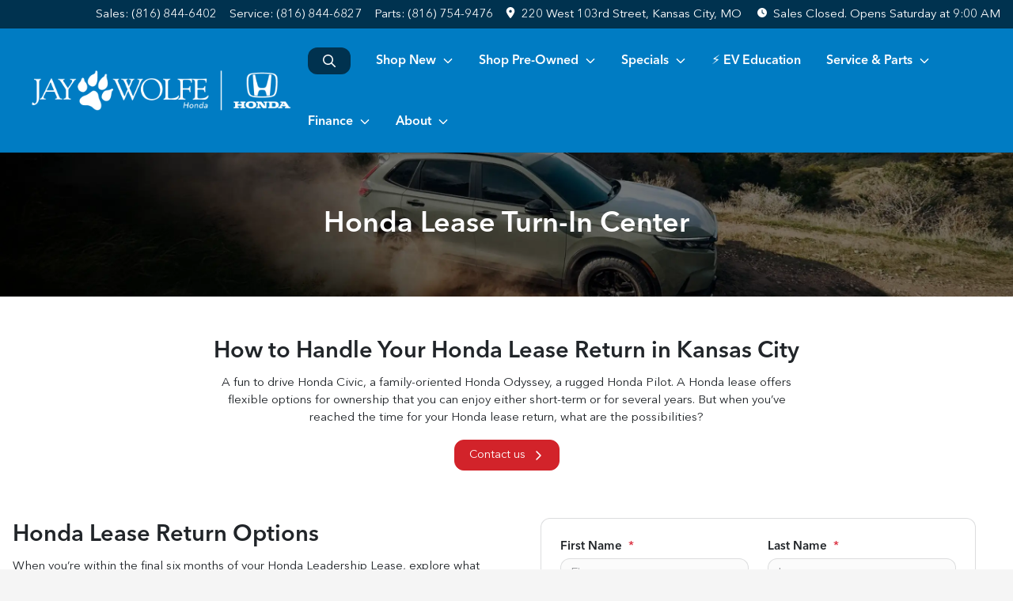

--- FILE ---
content_type: text/html; charset=utf-8
request_url: https://www.jaywolfehonda.com/honda-lease-turn-in
body_size: 24068
content:
<!DOCTYPE html><html lang="en"><head><meta charSet="utf-8" data-next-head=""/><meta name="viewport" content="width=device-width, initial-scale=1.0" class="jsx-3398181610" data-next-head=""/><link rel="icon" href="https://static.overfuel.com/dealers/jay-wolfe-automotive-group/image/favicon-32x32.png" class="jsx-3398181610" data-next-head=""/><link rel="apple-touch-icon" sizes="180x180" href="https://static.overfuel.com/dealers/jay-wolfe-honda/image/apple-touch-icon.png" class="jsx-3398181610" data-next-head=""/><link rel="icon" type="image/png" sizes="192x192" href="https://static.overfuel.com/dealers/jay-wolfe-honda/image/android-chrome-192x192.png" class="jsx-3398181610" data-next-head=""/><link rel="icon" type="image/png" sizes="512x512" href="https://static.overfuel.com/dealers/jay-wolfe-honda/image/android-chrome-512x512.png" class="jsx-3398181610" data-next-head=""/><meta property="og:url" content="https://www.jaywolfehonda.com/honda-lease-turn-in" class="jsx-3398181610" data-next-head=""/><meta property="og:site_name" content="Jay Wolfe Honda" class="jsx-3398181610" data-next-head=""/><meta property="og:type" content="website" class="jsx-3398181610" data-next-head=""/><meta property="og:image" content="https://static.overfuel.com/dealers/jay-wolfe-honda/image/jay-wolfe-honda-og.webp" class="jsx-3398181610" data-next-head=""/><meta name="format-detection" content="telephone=no,address=no" class="jsx-3398181610" data-next-head=""/><meta name="google-site-verification" content="WcKbT7_t5K5QD7Xs-wuQ_tqlT8hNZUq9qxu5HZJWxts" class="jsx-3398181610" data-next-head=""/><link rel="preload" href="/font/avenir-regular.woff2" as="font" type="font/woff2" crossorigin="anonymous" class="jsx-2a0138f74f0edc1a" data-next-head=""/><link rel="preload" href="/font/avenir-medium.woff2" as="font" type="font/woff2" crossorigin="anonymous" class="jsx-2a0138f74f0edc1a" data-next-head=""/><title data-next-head="">Honda Lease Turn-In Center | Jay Wolfe Honda Kansas City</title><meta name="description" content="Explore your return options at Jay Wolfe Honda in Kansas City. Let our team make the process smooth and stress-free." data-next-head=""/><meta property="og:title" content="Honda Lease Turn-In Center | Jay Wolfe Honda Kansas City" data-next-head=""/><meta property="og:description" content="Explore your return options at Jay Wolfe Honda in Kansas City. Let our team make the process smooth and stress-free." data-next-head=""/><link rel="canonical" href="https://www.jaywolfehonda.com/honda-lease-turn-in" data-next-head=""/><meta name="og:image" content="https://static.overfuel.com/dealers/jay-wolfe-honda/image/jay-wolfe-honda-og.webp" data-next-head=""/><link rel="preload" href="/_next/static/css/58b43e3c8017d3ba.css" as="style"/><script src="https://cdn.complyauto.com/cookiebanner/banner/99562682-1fd2-4408-b958-d90d3a3b081c/blocker.js" crossorigin="anonymous" class="jsx-3398181610" data-next-head=""></script><script type="application/ld+json" class="jsx-3398181610" data-next-head="">{"@context":"https://schema.org","@type":"Organization","url":"https://www.jaywolfehonda.com","logo":"https://static.overfuel.com/dealers/jay-wolfe-honda/image/android-chrome-192x192.png"}</script><link rel="preload" as="image" imageSrcSet="https://static.overfuel.com/dealers/jay-wolfe-honda/image/JayWolfeHonda-Logo-Wht.webp?w=384&amp;q=80 1x, https://static.overfuel.com/dealers/jay-wolfe-honda/image/JayWolfeHonda-Logo-Wht.webp?w=750&amp;q=80 2x" fetchPriority="high" data-next-head=""/><link rel="preload" as="image" imageSrcSet="https://static.overfuel.com/dealers/jay-wolfe-honda/image/JayWolfeHonda-Logo-Wht.webp?w=256&amp;q=80 1x, https://static.overfuel.com/dealers/jay-wolfe-honda/image/JayWolfeHonda-Logo-Wht.webp?w=640&amp;q=80 2x" fetchPriority="high" data-next-head=""/><script id="fuel-script">
!function(){"use strict";let e=Document.prototype.createElement,t=["maps.googleapis.com","static.overfuel.com","_next",],r=["google-analytics","googletag","gtm","clarity","fbevents","adobe","tiqcdn","fluency","trueframe","edmunds","carnow",];Document.prototype.createElement=function(n,o){let c=e.call(this,n,o);return"string"==typeof n&&"script"===n.toLowerCase()&&Object.defineProperty(c,"src",{configurable:!0,enumerable:!0,get:()=>c.getAttribute("src"),set(e){(function e(r){try{let n=new URL(r,document.baseURI);return t.some(e=>n.hostname.includes(e))}catch{return!1}})(e)||(function e(t){try{let n=new URL(t,document.baseURI);return r.some(e=>n.hostname.includes(e))}catch{return!1}}(e),c.setAttribute("async","")),c.setAttribute("src",e)}}),c}}();
</script><script id="gainit" data-nscript="beforeInteractive">
            window.dataLayer = window.dataLayer || [];
            function gtag(){ window.dataLayer.push(arguments); }
            gtag('js', new Date());
            gtag('config', 'G-QT31KQFD6B');
            
          </script><link rel="stylesheet" href="/_next/static/css/58b43e3c8017d3ba.css" data-n-g=""/><noscript data-n-css=""></noscript><script defer="" noModule="" src="/_next/static/chunks/polyfills-42372ed130431b0a.js"></script><script id="gatag" src="/gtag/js?id=G-QT31KQFD6B&amp;l=dataLayer" defer="" data-nscript="beforeInteractive"></script><script src="https://content-container.edmunds.com/9760.js" defer="" data-nscript="beforeInteractive"></script><script defer="" src="/_next/static/chunks/5601.9c144d6328ba2581.js"></script><script defer="" src="/_next/static/chunks/8479.7dc69cfb29c254e9.js"></script><script defer="" src="/_next/static/chunks/4744.3238be3c0e11f459.js"></script><script defer="" src="/_next/static/chunks/748.c76f477143a8f116.js"></script><script defer="" src="/_next/static/chunks/2056.7066055d529f184e.js"></script><script defer="" src="/_next/static/chunks/4159-72e26b6c8b5e4fcf.js"></script><script defer="" src="/_next/static/chunks/872.15bd6bfb5d8cdca5.js"></script><script defer="" src="/_next/static/chunks/4610.cb5fe67beaf7f1de.js"></script><script defer="" src="/_next/static/chunks/3014.a9a0b5ab652f98e8.js"></script><script defer="" src="/_next/static/chunks/476.d481209788d7a27f.js"></script><script defer="" src="/_next/static/chunks/6428.2759b44aeb79b60d.js"></script><script defer="" src="/_next/static/chunks/6985.c321d642c328bfd5.js"></script><script defer="" src="/_next/static/chunks/4851.6e2fd352c54a4585.js"></script><script defer="" src="/_next/static/chunks/1125.b585ff32d6657eb2.js"></script><script src="/_next/static/chunks/webpack-4c48dfdff27949c0.js" defer=""></script><script src="/_next/static/chunks/framework-77dff60c8c44585c.js" defer=""></script><script src="/_next/static/chunks/main-819ca9995167ee4f.js" defer=""></script><script src="/_next/static/chunks/pages/_app-d70018bfe3524097.js" defer=""></script><script src="/_next/static/chunks/04ce947b-1a2fb7fb7f4eb2eb.js" defer=""></script><script src="/_next/static/chunks/8230-fd615141ef99310a.js" defer=""></script><script src="/_next/static/chunks/7856-db7bf741a0ee53d2.js" defer=""></script><script src="/_next/static/chunks/7115-0e695373b530fcce.js" defer=""></script><script src="/_next/static/chunks/4587-68b5c796bc85d386.js" defer=""></script><script src="/_next/static/chunks/1423-77cd04bb72d43ce6.js" defer=""></script><script src="/_next/static/chunks/4761-d55ae15e52027e06.js" defer=""></script><script src="/_next/static/chunks/6554-17ce05496a22ed1d.js" defer=""></script><script src="/_next/static/chunks/2439-be50dbabb48591ef.js" defer=""></script><script src="/_next/static/chunks/4204-2d23ae957a7fea54.js" defer=""></script><script src="/_next/static/chunks/9320-d3cb4c548ab2883c.js" defer=""></script><script src="/_next/static/chunks/655-f32d8bd654120190.js" defer=""></script><script src="/_next/static/chunks/2775-3db6e184bc3b7a64.js" defer=""></script><script src="/_next/static/chunks/1646-3e7dd0c8dea625e4.js" defer=""></script><script src="/_next/static/chunks/2033-ccbb47b0b86c3b08.js" defer=""></script><script src="/_next/static/chunks/pages/%5B...page%5D-e749125755257f75.js" defer=""></script><script src="/_next/static/1FizmeYwPnCtXD_AHTCis/_buildManifest.js" defer=""></script><script src="/_next/static/1FizmeYwPnCtXD_AHTCis/_ssgManifest.js" defer=""></script><style id="__jsx-3398181610">:root{--color-primary:#D2232A;--color-secondary:#007CC3;--color-highlight:#4e5155;--persistent-banner-background-color:#357ABE;--persistent-banner-text-color:#212529;--srp-height:75%;--cookie-consent-bg:#343a40;--cookie-consent-text:#fff;--cookie-consent-link:#fff}body{letter-spacing:0;background:#f5f5f5;font-size:.95rem;top:0px!important} #mobile-nav{background:#fff}#header-nav ul li{position:relative;color:#212529;display:inline-block;padding:1.5rem 1rem;text-transform:none;font-size:16px}#header-nav a.noChildren{color:#212529}.text-primary,svg.text-primary,.blog-article a:not(.btn),.blog-article a:not(.btn):visited{color:var(--color-primary)!important;fill:var(--color-primary)}.blog-article a:not(.btn) svg,.blog-article a:not(.btn):visited svg{fill:var(--color-primary)!important}.bg-preheader{background:#111;color:#fff}.text-preheader{color:#fff!important}.bg-preheader i,.bg-preheader svg,.bg-preheader .dropdown-toggle::after{color:#d10a0b!important;fill:#d10a0b!important}.bg-header{background:#fff}.bg-footer{background:#00324F}.bg-heroSearch{background:black;padding:6rem 0;position:relative;overflow-x:clip;-webkit-background-size:cover!important;-moz-background-size:cover!important;-o-background-size:cover!important;background-size:cover!important;background-position:center center;background-repeat:no-repeat}.bg-heroSearch #hero-img{left:0;bottom:0}.text-highlight{color:#4e5155!important}.btn-outline-primary,.btn-outline-primary:hover{border-color:var(--color-primary);color:var(--color-primary)}.btn-outline-primary svg,.btn-outline-primary:hover svg,.btn-link svg{fill:var(--color-primary)}#top-banner svg{fill:#fff!important}.btn-outline-primary:focus{color:inherit}.btn-default:active{color:white!important}.btn-default:active svg{fill:white}.btn-link.show svg{fill:white!important}.btn-link.show::after{color:#fff!important}.cElement a,.cElement a:hover{color:var(--color-primary)}.cElement a.btn:not(.btn-outline-primary):not(.btn-primary){color:#fff}.split-boxes{background-image:linear-gradient(90deg,var(--color-secondary),var(--color-secondary)50%,var(--color-primary)0,var(--color-primary))}.img-srp-container:before{display:block;content:"";width:100%;padding-top:75%}.btn-outline-primary:disabled{color:var(--color-primary)!important;border-color:var(--color-primary)!important}.aiBg{position:relative;background:linear-gradient(90deg,var(--color-primary),#ccc);border-radius:14px;padding:2px}.aiBg input{border:0!important;z-index:5}.react-datepicker__day--selected,.react-datepicker__day--in-selecting-range,.react-datepicker__day--in-range,.react-datepicker__month-text--selected,.react-datepicker__month-text--in-selecting-range,.react-datepicker__month-text--in-range,.react-datepicker__quarter-text--selected,.react-datepicker__quarter-text--in-selecting-range,.react-datepicker__quarter-text--in-range,.react-datepicker__year-text--selected,.react-datepicker__year-text--in-selecting-range,.react-datepicker__year-text--in-range,.react-datepicker__day--keyboard-selected:hover,.react-datepicker__month-text--keyboard-selected:hover,.react-datepicker__quarter-text--keyboard-selected:hover,.react-datepicker__year-text--keyboard-selected:hover{background-color:var(--color-primary);color:white}.text-secondary{color:var(--color-secondary)!important}.ribbon span{background-color:var(--color-primary)!important}.border-primary,html:not([dir=rtl]) .border-primary,html[dir=rtl] .border-primary{border-color:var(--color-primary)!important}.drag-active{border:1px dashed var(--color-primary)!important}.progress-bar,.bg-primary,.badge-primary,.btn-primary,.nav-pills .nav-link.active,.nav-pills .nav-link.active:hover,.nav-pills .nav-link.active:focus,.btn-check:checked+.btn,.btn.active,.btn.show,.btn:first-child:active,:not(.btn-check)+.btn:active{background-color:var(--color-primary)!important}.btn-primary,.btn-check:checked+.btn,.btn.active,.btn.show,.btn:first-child:active,:not(.btn-check)+.btn:active{border-color:var(--color-primary)!important}.btn-secondary{background-color:var(--color-secondary)!important;border-color:var(--color-secondary)!important}.btn-secondary:focus,.btn-secondary.focus{border-color:var(--color-secondary)!important}.btn-primary:focus,.btn-primary.focus{border-color:var(--color-primary)!important}.btn-primary.disabled,.btn-primary:disabled{border-color:var(--color-primary)!important;background:var(--color-primary)!important}.border-theme,.btn-group .btn-primary,.input-group-prepend .btn-primary,.input-group-append .btn-primary{border-color:var(--color-primary)!important}.rdp-button:focus:not([disabled]),.rdp-button:active:not([disabled]){background-color:#f5f5f5!important;border-color:var(--color-primary)!important}.rdp-day_selected:not([disabled]),.rdp-day_selected:focus:not([disabled]),.rdp-day_selected:active:not([disabled]),.rdp-day_selected:hover:not([disabled]){background-color:var(--color-primary)!important}.btn-group .active svg{color:var(--color-primary)!important}#header-nav ul li::after{border-color:var(--color-primary)!important}.bg-secondary,.badge-secondary{background-color:var(--color-secondary)!important;color:white!important}#languagedropdown{color:#fff;text-decoration:none;margin-top:-3px}.goog-te-combo{width:100%;background:#111!important;color:#fff!important;border:none;font-size:.9rem!important;font-family:inherit!important;margin:1px 0!important;-webkit-appearance:none}#persistent_banner_desktop,#persistent_banner_mobile,#persistent_banner_desktop a,#persistent_banner_mobile a{background-color:#357ABE;z-index:5;color:#212529!important}.gg-app{z-index:1!important}@media(max-width:575px){.bg-heroSearch #hero-img-mobile{object-fit:cover;width:100%!important;height:100%!important;top:0}
        }@media(min-width:576px){.bg-heroSearch{padding:7rem 0;position:relative;background-image:url("https://static.overfuel.com/dealers/jay-wolfe-honda/image/jay-wolfe-accord-hero.webp");-webkit-background-size:cover!important;-moz-background-size:cover!important;-o-background-size:cover!important;background-size:cover!important;background-position:top center;background-repeat:no-repeat}.srpCardLocation{cursor:default!important}.srpCardLocation .fa-phone{display:none!important}}
        
        /* .srp-card.conditionNew .label-price::before {
  content: 'MSRP';
  display: block;
  font-size: .8rem !important;
  font-weight: normal;
  opacity: 0.75;
} */

.bg-heroSearch { min-height: 0; }
.bg-heroSearch h1 { font-size: 36px; }
.bg-heroSearch h2 { font-size: 23px; }
.homePromo .text-muted { color: white !important }
.homePromo .text-primary svg { fill: white !important }

.overlay {
  background: linear-gradient(180deg, rgba(255,255,255,0) 45%, rgba(0,0,0,1) 100%);
  border-radius: 0.5rem;
}

.card2 {
  padding: 6% !important;
  background-color: #fff !important;
  border-radius: 0.5rem;
}
.bg-heroSearch { padding: 5rem 0; }

@media screen and (max-width: 575px) {
  .bg-heroSearch { padding: 4rem 0; }
  .bg-heroSearch h1 { font-size: 26px !important; }
}

.hover:hover {
    box-shadow: rgba(0, 0, 0, 0.1) 0px 4px 12px;
    transition: box-shadow 0.2s ease-in-out;
}
  button[data-cy='btn-ConfirmAvailability'],
  button[data-cy='btn-ConfirmAvailability']:focus,
  button[data-cy='btn-ConfirmAvailability']:active {
    background-color: #198754 !important;
    border-color: #198754 !important;
    color: white !important;
  }

  button[data-cy="btn-ConfirmAvailability"] svg {
  fill: white !important;
}

@media screen and (min-width: 575px) {
  button[data-cy='btn-Click2Call'] {
    display: none !important;
  }
}

#header-nav a.noChildren {
  color: #fff;
}

#search_desktop { background-color: #00324F !important; color: white !important; }

.img-srp-container { background: #fff !important; }
.img-srp { object-fit: contain !important; }

.c-offer .card-img-overlay,
.c-offer .bg-darker {
  display: none;
}

.thecrm--oliviaai--close {
  background: url(https://static.overfuel.com/dealers/jay-wolfe-honda/image/Close-Circle-Fill--Streamline-Remix-Fill.webp);
  display: block;
  width: 30px;
  height: 30px;
  background-size: contain;
  opacity: 0.75;
}
.thecrm--oliviaai--minimize {
  background: url(https://static.overfuel.com/dealers/jay-wolfe-honda/image/Arrow-Down-Circle-Fill--Streamline-Remix-Fill.webp);
  display: block;
  width: 30px;
  height: 30px;
  background-size: contain;
  opacity: 0.75;
}
.thecrm--oliviaai--footer .thecrm--field--suffix {
  display: block;
  width: 40px;
  height: 30px;
  bottom: 25% !important;
  background: url('https://static.overfuel.com/dealers/jay-wolfe-honda/image/Send-Plane-Fill--Streamline-Remix-Fill.webp');
  background-position: center center;
  background-repeat: no-repeat;
  opacity: 0.75;
  background-size: contain;
}

.vdp_new #ipacketdesktop {
    display: none;
}

.c-staff img { border-radius: 8px; }

#cta-buyersactions .cursor-pointer.col-12 .py-3.text-center::before {
  content: '';
  display: block;
  background: url('https://static.overfuel.com/dealers/jay-wolfe-honda/image/jay-wolfe-advantage.webp') center center no-repeat;
  background-size: cover;
  width: 130px;
  height: 103px;
  margin: 0 auto 10px auto;
}

#offerPopupModal .bg-primary { background-color: #00324F !important; }
#offerPopupModal .bg-primary svg { fill: #fff !important; }

.srp-card.conditionNew div[data-test="displayCtas"] { display: none !important; }

#search_desktop { font-size: 0; }
#search_desktop .faIcon { margin-right: 0 !important; }

.vdp_pre-owned #cta-buyersactions .cursor-pointer.col-12 { display: none; }
.vdp_pre-owned.certified #cta-buyersactions .cursor-pointer.col-12 { display: block; }

.srpCardLocation { background-color: #00324f !important; color: #fff !important; }
.srpCardLocation svg { fill: #fff !important; }

#vdp-top-checkavail {
    top: 63px;
}

.srp-card.conditionUsed .srp-guarantee { display: none !important; }
.srp-guarantee { font-size: 0; }
.srp-guarantee .faIcon.ofa-solid.ofa-shield-check::after {
  content: 'JW Advantage';
  padding-left: 6px;
  font-size: 15px;
  display: inline-block;
  vertical-align: middle;
  line-height: 1;
  position: relative;
  top: 2px;
  color: #212529;
}

#vdpctas { background-color: #00324F !important; }

        

        
      </style><style id="__jsx-1869421031">.container-fluid{max-width:2548px!important}#desktop-search{width:100%}#header-nav ul li,#search_desktop{font-weight:600}#header-nav ul li ul{top:3.5rem;border-radius:12px}#header-nav ul>li:last-of-type{padding-right:0!important}#header-nav ul li ul li{font-weight:normal!important}.searchInventory{border-color:#E8E8E8!important;padding:1.5rem 1rem}.searchInventory svg{fill:#D2232A}#googletranslate{padding-top:.6rem}.route-home #persistent-search{display:none}.card{overflow:hidden;border:1px solid transparent!important;box-shadow:0 0 0!important;border:1px solid#e1e1e1!important;border-radius:12px!important}.card-header{border-radius:12px 12px 0 0!important}.card-footer:last-child{border-radius:0 0 12px 12px!important}.rounded,.btn,input,.form-control,#home-search-wrapper,.custom-select{border-radius:12px!important}.rounded_bottom{border-bottom-left-radius:12px;border-bottom-right-radius:12px}.btn-group .btn:first-child{border-radius:12px 0 0 12px!important}.btn-group .btn:last-child{border-radius:0 12px 12px 0!important}.btn-group .btn{border-radius:0!important}.btn-group .btn.active{border-color:#D2232A!important}.input-group>.form-control:not(.border-radius-0):not(:first-child),.input-group>.custom-select:not(.border-radius-0):not(:first-child){border-radius:0 12px 12px 0!important}.input-group>.input-group-text.prepend:first-of-type{border-radius:12px 0 0 12px!important}.input-group>.input-group-text.append:last-of-type{border-radius:0 12px 12px 0!important}.border-radius-0{border-radius:0 0 0 0!important;border-bottom-right-radius:0!important;border-bottom-left-radius:0!important;border-top-right-radius:0!important;border-top-left-radius:0!important}.accordion-item:first-of-type{border-radius:12px 12px 0 0!important}.accordion-item:last-of-type{border-radius:0 0 12px 12px!important}</style><style id="__jsx-2a0138f74f0edc1a">@font-face{font-family:"AvenirNext";src:url("/font/avenir-regular.woff2")format("woff2");font-weight:400;font-style:normal;font-display:block}@font-face{font-family:"AvenirNext";src:url("/font/avenir-medium.woff2")format("woff2");font-weight:500;font-style:normal;font-display:block}:root{--color-primary:#D2232A;--color-secondary:#007CC3}body{font-family:"AvenirNext",sans-serif!important}#header-nav ul li{font-weight:500;color:#fff!important}button{font-weight:500!important}.searchInventory svg{fill:#fff!important}#header-nav ul li::after{border-color:#fff!important}.btn-primary,.btn-primary:active,.btn-primary:focus{background-color:var(--color-primary)!important;border-color:var(--color-primary)!important}.btn-primary:hover{background-color:#fff!important;border-color:var(--color-primary)!important;color:var(--color-primary)!important}.btn-primary:hover svg{fill:var(--color-primary)!important}.progress-bar,.bg-primary,.badge-primary,.btn-primary,.nav-pills .nav-link.active,.nav-pills .nav-link.active:hover,.nav-pills .nav-link.active:focus,.btn-check:checked+.btn,.btn.active,.btn.show,.btn:first-child:active,:not(.btn-check)+.btn:active{background-color:var(--color-primary)!important;border-color:var(--color-primary)!important}.btn-primary,.btn-check:checked+.btn,.btn.active,.btn:first-child:active,:not(.btn-check)+.btn:active{border-color:var(--color-primary)!important}.btn-outline-primary{border-color:var(--color-primary);color:var(--color-primary)!important;background:white}.btn-outline-primary svg{fill:var(--color-primary)}.btn-outline-primary:hover{background-color:var(--color-primary);color:white!important}.btn-outline-primary:hover svg{fill:white}.border-theme,.btn-group .btn-primary,.input-group-prepend .btn-primary,.input-group-append .btn-primary{border-color:var(--color-primary)!important}.text-primary,.text-primary svg{color:var(--color-primary)!important;fill:var(--color-primary)!important}.bg-preheader .dropdown-toggle::after{color:#fff!important;fill:#fff!important}.btn-secondary{background-color:var(--color-secondary)!important;border-color:var(--color-secondary)!important}.btn-secondary svg{fill:#fff!important}.btn-secondary:hover,.btn-secondary:active,.btn-secondary:focus{background-color:#fff!important;border-color:var(--color-secondary)!important;color:var(--color-secondary)!important}.btn-secondary:hover svg,.btn-secondary:active svg,.btn-secondary:focus svg{fill:var(--color-secondary)!important}.bg-preheader.text-preheader{background:#00324F;max-height:36px}.bg-preheader.text-preheader svg{fill:#fff!important}.bg-preheader.text-preheader .btn.btn-link{color:#fff!important}#homepage_header,#interior_header,#mobile-nav{background-color:var(--color-secondary)}#top-banner{background-color:#00324F!important}#header-nav ul li svg,#mobile-nav svg{fill:#fff!important}#openclosed{background-color:#000!important;border-color:#000!important}.price-financing-slider{background:var(--color-secondary)!important}</style><style data-styled="" data-styled-version="6.3.8">.klifsl{padding:3rem 0.5rem;background:url(https://static.overfuel.com/dealers/jay-wolfe-honda/image/jay-wolfe-honda-interior_header_webp-1.webp) no-repeat center center;background-size:cover;}/*!sc*/
data-styled.g1[id="sc-5a5d3415-0"]{content:"klifsl,"}/*!sc*/
.bnGBby{padding-left:20%!important;padding-right:20%!important;}/*!sc*/
@media(max-width: 575px){.bnGBby{padding-left:1rem!important;padding-right:1rem!important;}}/*!sc*/
.eSTMuS{padding-left:5%!important;padding-right:5%!important;}/*!sc*/
@media(max-width: 575px){.eSTMuS{padding-left:1rem!important;padding-right:1rem!important;}}/*!sc*/
data-styled.g3[id="sc-c83e2f5a-0"]{content:"bnGBby,eSTMuS,"}/*!sc*/
.dTRIOQ{height:60px;}/*!sc*/
@media(max-width:1024px){.dTRIOQ{height:30px;}}/*!sc*/
.gYgFIf{height:0px;}/*!sc*/
@media(max-width:1024px){.gYgFIf{height:20px;}}/*!sc*/
.dTQiHV{height:80px;}/*!sc*/
@media(max-width:1024px){.dTQiHV{height:40px;}}/*!sc*/
data-styled.g5[id="sc-24764b04-0"]{content:"dTRIOQ,gYgFIf,dTQiHV,"}/*!sc*/
</style></head><body> <link rel="preload" as="image" imageSrcSet="https://static.overfuel.com/dealers/jay-wolfe-honda/image/JayWolfeHonda-Logo-Wht.webp?w=384&amp;q=80 1x, https://static.overfuel.com/dealers/jay-wolfe-honda/image/JayWolfeHonda-Logo-Wht.webp?w=750&amp;q=80 2x" fetchPriority="high"/><link rel="preload" as="image" imageSrcSet="https://static.overfuel.com/dealers/jay-wolfe-honda/image/JayWolfeHonda-Logo-Wht.webp?w=256&amp;q=80 1x, https://static.overfuel.com/dealers/jay-wolfe-honda/image/JayWolfeHonda-Logo-Wht.webp?w=640&amp;q=80 2x" fetchPriority="high"/><div id="__next"><script type="application/ld+json" class="jsx-3398181610">{"@context":"https://schema.org","@type":["AutoDealer","LocalBusiness"],"name":"Jay Wolfe Honda","image":"https://static.overfuel.com/dealers/jay-wolfe-honda/image/jay-wolfe-honda-og.webp","@id":"https://www.jaywolfehonda.com/#organization","url":"https://www.jaywolfehonda.com/","telephone":"+18168446402","address":{"@type":"PostalAddress","streetAddress":"220 West 103rd Street","addressLocality":"Kansas City","addressRegion":"MO","postalCode":"64114","addressCountry":"US"},"geo":{"@type":"GeoCoordinates","latitude":38.9415678,"longitude":-94.596733},"openingHoursSpecification":[{"@type":"OpeningHoursSpecification","dayOfWeek":"Monday","opens":"09:00","closes":"19:00"},{"@type":"OpeningHoursSpecification","dayOfWeek":"Tuesday","opens":"09:00","closes":"19:00"},{"@type":"OpeningHoursSpecification","dayOfWeek":"Wednesday","opens":"09:00","closes":"19:00"},{"@type":"OpeningHoursSpecification","dayOfWeek":"Thursday","opens":"09:00","closes":"19:00"},{"@type":"OpeningHoursSpecification","dayOfWeek":"Friday","opens":"09:00","closes":"18:00"},{"@type":"OpeningHoursSpecification","dayOfWeek":"Saturday","opens":"09:00","closes":"18:00"}],"department":[{"@type":"AutoDealer","name":"Jay Wolfe Toyota","description":"Jay Wolfe Toyota is a dealership located at 9650 Northwest Prairie View Road, Kansas City, MO 64153.","url":"https://www.jaywolfehonda.com","image":"https://static.overfuel.com/dealers/jay-wolfe-honda/image/jay-wolfe-honda-og.webp","telephone":"+18168446402","address":{"@type":"PostalAddress","streetAddress":"9650 Northwest Prairie View Road","addressLocality":"Kansas City","addressRegion":"MO","postalCode":"64153","addressCountry":"USA"},"location":{"@type":"Place","geo":{"@type":"GeoCoordinates","latitude":"39.26821770","longitude":"-94.66702960"}},"aggregateRating":{"@type":"AggregateRating","ratingValue":"4.3","reviewCount":2298}},{"@type":"AutoDealer","name":"Jay Wolfe Auto Outlet","description":"Jay Wolfe Auto Outlet is a dealership located at 10 Northwest Barry Road, Kansas City, MO 64155.","url":"https://www.jaywolfehonda.com","image":"https://static.overfuel.com/dealers/jay-wolfe-honda/image/jay-wolfe-honda-og.webp","telephone":"+18168446402","address":{"@type":"PostalAddress","streetAddress":"10 Northwest Barry Road","addressLocality":"Kansas City","addressRegion":"MO","postalCode":"64155","addressCountry":"USA"},"location":{"@type":"Place","geo":{"@type":"GeoCoordinates","latitude":"39.24735290","longitude":"-94.58129820"}},"aggregateRating":{"@type":"AggregateRating","ratingValue":"4.2","reviewCount":468}},{"@type":"AutoDealer","name":"Jay Wolfe Acura","description":"Jay Wolfe Acura is a dealership located at 1029 West 103rd Street, Kansas City, MO 64114.","url":"https://www.jaywolfehonda.com","image":"https://static.overfuel.com/dealers/jay-wolfe-honda/image/jay-wolfe-honda-og.webp","telephone":"+18168446402","address":{"@type":"PostalAddress","streetAddress":"1029 West 103rd Street","addressLocality":"Kansas City","addressRegion":"MO","postalCode":"64114","addressCountry":"USA"},"location":{"@type":"Place","geo":{"@type":"GeoCoordinates","latitude":"38.94179470","longitude":"-94.60253820"}},"aggregateRating":{"@type":"AggregateRating","ratingValue":"4.6","reviewCount":1283}},{"@type":"AutoDealer","name":"Acura of Overland Park","description":"Acura of Overland Park is a dealership located at 7727 East Frontage Road, Overland Park, KS 66204.","url":"https://www.jaywolfehonda.com","image":"https://static.overfuel.com/dealers/jay-wolfe-honda/image/jay-wolfe-honda-og.webp","telephone":"+18168446402","address":{"@type":"PostalAddress","streetAddress":"7727 East Frontage Road","addressLocality":"Overland Park","addressRegion":"KS","postalCode":"66204","addressCountry":"USA"},"location":{"@type":"Place","geo":{"@type":"GeoCoordinates","latitude":"38.99313290","longitude":"-94.69524010"}},"aggregateRating":{"@type":"AggregateRating","ratingValue":"4.6","reviewCount":1260}},{"@type":"AutoDealer","name":"Jay Wolfe Honda","description":"Jay Wolfe Honda is a dealership located at 220 West 103rd Street, Kansas City, MO 64114.","url":"https://www.jaywolfehonda.com","image":"https://static.overfuel.com/dealers/jay-wolfe-honda/image/jay-wolfe-honda-og.webp","telephone":"+18168446402","address":{"@type":"PostalAddress","streetAddress":"220 West 103rd Street","addressLocality":"Kansas City","addressRegion":"MO","postalCode":"64114","addressCountry":"USA"},"location":{"@type":"Place","geo":{"@type":"GeoCoordinates","latitude":"38.94156780","longitude":"-94.59673300"}},"aggregateRating":{"@type":"AggregateRating","ratingValue":"4.6","reviewCount":2732}}],"aggregateRating":{"@type":"AggregateRating","ratingValue":4.6,"reviewCount":2732},"hasMap":"https://maps.google.com/?q=220+West+103rd+Street+Kansas+City+MO+64114","contactPoint":[{"@type":"ContactPoint","contactType":"Sales","telephone":"+18168446402","availableLanguage":["English","Spanish"],"areaServed":"US"}],"knowsAbout":["used cars","trade-in","auto financing","vehicle service"]}</script><div translate="no" class="jsx-3398181610 notranslate"><div id="google_translate_element" style="display:none" class="jsx-3398181610"></div></div><div class="mode-undefined full_width route-page"><header role="banner" class="d-none d-xl-block " id="header-desktop"><div class="border-bottom bg-preheader text-preheader theme-light"><div class="container-fluid"><div class="row"><div class="text-end col"><span class="py-2 px-2 d-inline-block cursor-pointer">Sales: <!-- -->(816) 844-6402</span><span class="py-2 px-2 d-inline-block cursor-pointer">Service: <!-- -->(816) 844-6827</span><span class="py-2 px-2 d-inline-block cursor-pointer">Parts: <!-- -->(816) 754-9476</span><div class="py-2 ms-auto px-2 d-inline-block cursor-pointer position-relative" role="button"><div class="float-start" style="margin-top:-2px"><span class="d-inline-block faIcon ofa-solid ofa-location-dot me-2" style="line-height:1"><svg height="14" width="12" fill="inherit"><use xlink:href="/solid.svg#location-dot"></use></svg></span></div><span class="d-inline-block me-1 notranslate">220 West 103rd Street, Kansas City, MO</span></div><div class="d-inline-block ps-2"><div class="float-start" style="margin-top:-2px"><span class="d-inline-block faIcon ofa-solid ofa-clock me-2"><svg height="14" width="12" fill="inherit"><use xlink:href="/solid.svg#clock"></use></svg></span></div>Sales<!-- --> <!-- -->Closed. Opens Saturday at 9:00 AM</div><div class="d-inline-block ps-4"><div class="float-start" style="margin-top:-2px"><span class="d-inline-block faIcon ofa-solid ofa-screwdriver-wrench me-2"><svg height="14" width="12" fill="inherit"><use xlink:href="/solid.svg#screwdriver-wrench"></use></svg></span></div>Service:<!-- --> <!-- -->7:00 AM - 6:00 PM</div></div></div></div></div><div class="px-3 border-bottom bg-header position-relative " id="interior_header"><div class="container-fluid"><div class="d-flex align-items-center"><a title="Jay Wolfe Honda" id="logo-link" href="/"><img alt="Jay Wolfe Honda" id="logo" fetchPriority="high" loading="eager" width="341" height="66" decoding="async" data-nimg="1" style="color:transparent" srcSet="https://static.overfuel.com/dealers/jay-wolfe-honda/image/JayWolfeHonda-Logo-Wht.webp?w=384&amp;q=80 1x, https://static.overfuel.com/dealers/jay-wolfe-honda/image/JayWolfeHonda-Logo-Wht.webp?w=750&amp;q=80 2x" src="https://static.overfuel.com/dealers/jay-wolfe-honda/image/JayWolfeHonda-Logo-Wht.webp?w=750&amp;q=80"/></a><div class="ms-auto" id="header-nav"><ul><li class="searchInventory"><button type="button" id="search_desktop" title="Browse Inventory" class="text-decoration-none text-dark bg-light btn btn-link"><span class="d-inline-block faIcon ofa-regular ofa-magnifying-glass me-2"><svg height="16" width="16" fill="inherit"><use xlink:href="/regular.svg#magnifying-glass"></use></svg></span>Search Inventory</button></li><li class="cursor-pointer">Shop New<span class="d-inline-block faIcon ofa-regular ofa-angle-down ms-2 text-primary"><svg height="15" width="14" fill="#D2232A"><use xlink:href="/regular.svg#angle-down"></use></svg></span><ul><li class="cursor-pointer"><a target="_self" title="All New Inventory" class="" href="/new-cars-for-sale">All New Inventory</a></li><li class="cursor-pointer"><a target="_self" title="Incentives &amp; Offers" class="" href="/incentives">Incentives &amp; Offers</a></li><li class="cursor-pointer"><a target="_self" title="Lease Turn in" class="" href="/honda-lease-turn-in">Lease Turn in</a></li></ul></li><li class="cursor-pointer">Shop Pre-Owned<span class="d-inline-block faIcon ofa-regular ofa-angle-down ms-2 text-primary"><svg height="15" width="14" fill="#D2232A"><use xlink:href="/regular.svg#angle-down"></use></svg></span><ul><li class="cursor-pointer"><a target="_self" title="All Pre-Owned Inventory" class="" href="/used-cars-for-sale">All Pre-Owned Inventory</a></li><li class="cursor-pointer"><a target="_self" title="Certified Pre-Owned" class="" href="/certified-pre-owned-vehicles">Certified Pre-Owned</a></li><li class="cursor-pointer"><a target="_self" title="Used Cars" class="" href="/used-cars">Used Cars</a></li><li class="cursor-pointer"><a target="_self" title="Used SUVs" class="" href="/used-suvs">Used SUVs</a></li><li class="cursor-pointer"><a target="_self" title="Used Trucks" class="" href="/used-trucks">Used Trucks</a></li><li class="cursor-pointer"><a target="_self" title="Used Cars Under $30,000" class="" href="/used-cars-under-30000-for-sale">Used Cars Under $30,000</a></li><li class="cursor-pointer"><a target="_self" title="Used Cars Under $20,000" class="" href="/used-cars-under-20000-for-sale">Used Cars Under $20,000</a></li><li class="cursor-pointer"><a target="_self" title="Clearance Specials (Pre-Owned)" class="" href="/used-cars-for-sale?tags[]=clearance">Clearance Specials (Pre-Owned)</a></li></ul></li><li class="cursor-pointer">Specials<span class="d-inline-block faIcon ofa-regular ofa-angle-down ms-2 text-primary"><svg height="15" width="14" fill="#D2232A"><use xlink:href="/regular.svg#angle-down"></use></svg></span><ul><li class="cursor-pointer"><a target="_self" title="New Finance Specials" class="" href="/specials/new-finance-specials">New Finance Specials</a></li><li class="cursor-pointer"><a target="_self" title="New Lease Specials" class="" href="/specials/new-lease-specials">New Lease Specials</a></li><li class="cursor-pointer"><a target="_self" title="Advantage Program" class="" href="/advantage-program">Advantage Program</a></li><li class="cursor-pointer"><a target="_self" title="Incentives &amp; Offers" class="" href="/incentives">Incentives &amp; Offers</a></li><li class="cursor-pointer"><a target="_self" title="Military Program" class="" href="/military-program">Military Program</a></li><li class="cursor-pointer"><a target="_self" title="College Graduate Program" class="" href="/college-graduate-program">College Graduate Program</a></li><li class="cursor-pointer"><a target="_self" title="Service Specials" class="" href="/service-specials">Service Specials</a></li></ul></li><li class="cursor-pointer"><a target="_self" title="⚡ EV Education" class="noChildren" href="/honda-ev-education">⚡ EV Education</a></li><li class="cursor-pointer">Service &amp; Parts<span class="d-inline-block faIcon ofa-regular ofa-angle-down ms-2 text-primary"><svg height="15" width="14" fill="#D2232A"><use xlink:href="/regular.svg#angle-down"></use></svg></span><ul><li class="cursor-pointer"><a target="_self" title="Service Department" class="" href="/service-department">Service Department</a></li><li class="cursor-pointer"><a target="_self" title="Schedule Service" class="" href="/schedule-service">Schedule Service</a></li><li class="cursor-pointer"><a target="_self" title="Shop Honda Parts &amp; Accessories Online" class="" href="/shop-honda-parts">Shop Honda Parts &amp; Accessories Online</a></li><li class="cursor-pointer"><a target="_self" title="Apply for Service Financing" class="" href="/apply-for-service-financing">Apply for Service Financing</a></li><li class="cursor-pointer"><a target="_self" title="Tire Center" class="" href="/tire-center">Tire Center</a></li><li class="cursor-pointer"><a target="_self" title="Shop Honda Tires" class="" href="/shop-honda-tires">Shop Honda Tires</a></li><li class="cursor-pointer"><a target="_blank" title="Collision &amp; Body Shop" class="" href="https://jaywolfebodyshop.com/?utm_source=hkc_website&amp;utm_medium=website">Collision &amp; Body Shop<span class="d-inline-block faIcon ofa-regular ofa-arrow-up-right-from-square ms-2 text-muted"><svg height="16" width="16" fill="#a3a4a6"><use xlink:href="/regular.svg#arrow-up-right-from-square"></use></svg></span></a></li><li class="cursor-pointer"><a target="_self" title="Interior &amp; Exterior Detailing" class="" href="/detail-services">Interior &amp; Exterior Detailing</a></li><li class="cursor-pointer"><a target="_blank" title="Check Vehicle Recalls" class="" href="https://mygarage.honda.com/s/recall-search?brand=honda">Check Vehicle Recalls<span class="d-inline-block faIcon ofa-regular ofa-arrow-up-right-from-square ms-2 text-muted"><svg height="16" width="16" fill="#a3a4a6"><use xlink:href="/regular.svg#arrow-up-right-from-square"></use></svg></span></a></li></ul></li><li class="cursor-pointer">Finance<span class="d-inline-block faIcon ofa-regular ofa-angle-down ms-2 text-primary"><svg height="15" width="14" fill="#D2232A"><use xlink:href="/regular.svg#angle-down"></use></svg></span><ul><li class="cursor-pointer"><a target="_self" title="Apply for Financing" class="" href="/apply-for-financing">Apply for Financing</a></li><li class="cursor-pointer"><a target="_self" title="Get Your Trade-In Value" class="" href="/trade-evaluation">Get Your Trade-In Value</a></li><li class="cursor-pointer"><a target="_self" title="Car Loan Calculator" class="" href="/car-loan-calculator">Car Loan Calculator</a></li></ul></li><li class="cursor-pointer">About<span class="d-inline-block faIcon ofa-regular ofa-angle-down ms-2 text-primary"><svg height="15" width="14" fill="#D2232A"><use xlink:href="/regular.svg#angle-down"></use></svg></span><ul><li class="cursor-pointer"><a target="_self" title="About Us" class="" href="/about-us">About Us</a></li><li class="cursor-pointer"><a target="_self" title="Contact Us" class="" href="/contact-us">Contact Us</a></li><li class="cursor-pointer"><a target="_self" title="Meet the Staff" class="" href="/meet-the-staff">Meet the Staff</a></li><li class="cursor-pointer"><a target="_self" title="Customer Reviews" class="" href="/customer-reviews">Customer Reviews</a></li><li class="cursor-pointer"><a target="_self" title="Careers" class="" href="/careers">Careers</a></li><li class="cursor-pointer"><a target="_self" title="Auto Blog" class="" href="/blog">Auto Blog</a></li></ul></li></ul></div></div><div class="clearfix"></div></div></div></header><div id="mobile-nav" class="border-bottom border-bottom d-xl-none position-fixed d-flex align-items-center w-100"><div class="d-flex w-100 align-items-center pt-2" id="mobile-header"><div class="text-nowrap d-flex align-items-center ps-3 "><img alt="Jay Wolfe Honda" fetchPriority="high" loading="eager" width="232" height="45" decoding="async" data-nimg="1" style="color:transparent" srcSet="https://static.overfuel.com/dealers/jay-wolfe-honda/image/JayWolfeHonda-Logo-Wht.webp?w=256&amp;q=80 1x, https://static.overfuel.com/dealers/jay-wolfe-honda/image/JayWolfeHonda-Logo-Wht.webp?w=640&amp;q=80 2x" src="https://static.overfuel.com/dealers/jay-wolfe-honda/image/JayWolfeHonda-Logo-Wht.webp?w=640&amp;q=80"/></div><div class="ms-auto px-1 "><span class="d-inline-block faIcon ofa-solid ofa-location-dot mx-1 h2 mb-0 mt-n1"><svg height="29" width="29" fill="#212529"><use xlink:href="/solid.svg#location-dot"></use></svg></span></div><div class="text-end ps-2 "><span class="d-inline-block faIcon ofa-solid ofa-bars h2 me-1 mb-0 mt-n1"><svg height="29" width="29" fill="#212529"><use xlink:href="/solid.svg#bars"></use></svg></span></div></div></div><div style="height:63px" class="d-block d-xl-none" id="mobile-nav-spacer"></div><main role="main" class="page-template-honda-lease-turn-in"><header role="banner" dealer="[object Object]" title="Honda Lease Turn-In Center" id="interior-page-header" class="sc-5a5d3415-0 klifsl"><div class="position-relative container"><div><h1 class="m-0 text-white py-3 text-center" id="page_h1">Honda Lease Turn-In Center</h1></div></div></header><div class="bg-white pt-3 pt-lg-5" id="interior-padding"><div class="sc-c83e2f5a-0 cElement cContainer  w-100 "><div class="sc-c83e2f5a-0 cElement cContainer  container "><div class="sc-c83e2f5a-0 bnGBby cElement cContainer  container "><h2 style="text-align:center" class="" id="cEqddRqnKR">How to Handle Your Honda Lease Return in Kansas City</h2><p class="ql-align-center">A fun to drive Honda Civic, a family-oriented Honda Odyssey, a rugged Honda Pilot. A Honda lease offers flexible options for ownership that you can enjoy either short-term or for several years. But when you’ve reached the time for your Honda lease return, what are the possibilities?</p><div class="text-center"><a target="_self" class="btn btn-primary" title="Contact us" aria-label="Contact us" href="/honda-lease-turn-in#contact">Contact us<span class="d-inline-block faIcon ofa-regular ofa-angle-right text-white ms-2"><svg height="16" width="16" fill="white"><use xlink:href="/regular.svg#angle-right"></use></svg></span></a></div></div><div class="sc-24764b04-0 dTRIOQ"></div><div class="cElement cColumnLayout  row"><div class="cElement cColumn col-sm-6 col-12 order-sm-0 order-1"><h2 style="text-align:left" class="" id="PXeAUcjFdu">Honda Lease Return Options</h2><p>When you’re within the final six months of your Honda Leadership Lease, explore what you’d like to do. These are your options.</p><div class="position-relative d-flex align-items-start p-2 craftElement craftCheck"><div class="pe-3"><span class="d-inline-block faIcon ofa-solid ofa-circle-check fa-fw  "><svg height="15" width="15" fill="#d2232a"><use xlink:href="/solid.svg#circle-check"></use></svg></span></div><div class="w-100"><div><h3 style="text-align:left" class="text-medium" id="aeYkNBWwun">Return Your Leased Honda Vehicle and Buy or Lease a New One</h3><div class="cElement cText text-muted" style="font-size:15px"><p>As your Honda lease nears its maturity, think about what you’d like to do next. For many lessees, the newest Honda model is on their radar. At Jay Wolfe Honda, we’ll help you determine if you qualify for any Loyalty benefits. You may be eligible to return your lease early and get into a new model.</p></div></div></div></div><div class="position-relative d-flex align-items-start p-2 craftElement craftCheck"><div class="pe-3"><span class="d-inline-block faIcon ofa-solid ofa-circle-check fa-fw  "><svg height="15" width="15" fill="#d2232a"><use xlink:href="/solid.svg#circle-check"></use></svg></span></div><div class="w-100"><div><h3 style="text-align:left" class="text-medium" id="qcV00OHtH5">Buy Out Your Lease</h3><div class="cElement cText text-muted" style="font-size:15px"><p>Whether you can’t bear to part with the Honda you’ve enjoyed for your lease term or you have gone beyond the mileage allowance, buying out your lease is a popular option. With competitive financing rates and convenient terms, a Honda lease buyout takes advantage of Honda Financial Services. We’ll help you navigate the transition between leasing and ownership.</p></div></div></div></div><div class="position-relative d-flex align-items-start p-2 craftElement craftCheck"><div class="pe-3"><span class="d-inline-block faIcon ofa-solid ofa-circle-check fa-fw  "><svg height="15" width="15" fill="#d2232a"><use xlink:href="/solid.svg#circle-check"></use></svg></span></div><div class="w-100"><div><h3 style="text-align:left" class="text-medium" id="8QVBFr_F-O">Return Your Honda</h3><div class="cElement cText text-muted" style="font-size:15px"><p>If you’ve made the decision to simply return your Honda Leadership Lease at maturity, we’ll guide you through it. You’ll be responsible for any charges beyond your mileage allotment and beyond the normal usage in the Excessive Wear and Use and Damage Waiver. You’ll also miss out on Loyalty benefits too.</p></div></div></div></div></div><div class="cElement cColumn col-sm-6 col-12 order-sm-0 order-1"><div class="sc-c83e2f5a-0 eSTMuS cElement cContainer  container "><div></div><div class="sc-24764b04-0 gYgFIf"></div><div class="cElement cForm p-4 border rounded bg-white" style="min-height:500px"></div></div></div></div><div class="sc-24764b04-0 dTQiHV"></div></div></div><div></div></div></main><footer role="contentinfo" class="bg-footer"><div class="bg-secondary-light text-center text-sm-start text-white py-3"><div class="container"><div class="row"><div class="align-middle text-large mb-3 mb-sm-0 notranslate col-sm-6">Jay Wolfe Honda</div><div class="text-center text-sm-end text-muted text-large col-sm-6"></div></div></div></div><div class="text-center text-sm-start text-white py-4"><div class="container"><div class="row"><div class="mb-4 mb-sm-0 col-sm-4"><div class="h5 border-bottom border-theme border-thick d-inline-block pb-3">Location<!-- -->s</div><div><div class="row"><div class="col-lg-12 col-12"><div class="vcard mb-4"><a class="adr text-white" target="_blank" title="View 220 West 103rd Street on Google Maps" href="https://www.google.com/maps/search/Jay Wolfe Honda,220 West 103rd Street,Kansas City,MO 64114"><b class="notranslate">Jay Wolfe Honda</b><br/><span class="street-address">220 West 103rd Street</span><br/><span class="locality">Kansas City</span>, <span class="region">MO</span> <span class="postal-code">64114</span><br/></a><span role="button" data-cy="footer-phone-sales" class="tel text-white d-block mt-1 mb-1 phone-phonemain"><span class="d-inline-block faIcon ofa-solid ofa-phone me-2 ms-1 text-white"><svg height="16" width="16" fill="white"><use xlink:href="/solid.svg#phone"></use></svg></span>Main:<!-- --> <!-- -->(816) 844-6402</span><span role="button" data-cy="footer-phone-service" class="tel text-white d-block mt-1 mb-1 phone-phoneservice"><span class="d-inline-block faIcon ofa-solid ofa-screwdriver-wrench me-2 ms-1 text-white"><svg height="16" width="16" fill="white"><use xlink:href="/solid.svg#screwdriver-wrench"></use></svg></span>Service:<!-- --> <!-- -->(816) 844-6827</span></div></div></div></div></div><div class="mb-4 mb-sm-0 col-sm-4"><div class="h5 border-bottom border-theme border-thick d-inline-block pb-3">Quick Links</div><nav class="row" role="navigation" aria-label="Footer"><div class="col-lg-6 col-12"><a target="_self" class="text-white d-block py-3 py-sm-1" title="New Honda for sale" href="/new-cars-for-sale">New Honda for sale</a></div><div class="col-lg-6 col-12"><a target="_self" class="text-white d-block py-3 py-sm-1" title="About us" href="/about-us">About us</a></div><div class="col-lg-6 col-12"><a target="_self" class="text-white d-block py-3 py-sm-1" title="Sell your car" href="/trade-evaluation">Sell your car</a></div><div class="col-lg-6 col-12"><a target="_self" class="text-white d-block py-3 py-sm-1" title="Used cars for sale" href="/used-cars-for-sale">Used cars for sale</a></div><div class="col-lg-6 col-12"><a target="_self" class="text-white d-block py-3 py-sm-1" title="Directions" href="/directions">Directions</a></div><div class="col-lg-6 col-12"><a target="_self" class="text-white d-block py-3 py-sm-1" title="Get approved" href="/apply-for-financing">Get approved</a></div><div class="col-lg-6 col-12"><a target="_self" class="text-white d-block py-3 py-sm-1" title="Car loan calculator" href="/car-loan-calculator">Car loan calculator</a></div><div class="col-lg-6 col-12"><a target="_self" class="text-white d-block py-3 py-sm-1" title="Privacy policy" href="/privacy-policy">Privacy policy</a></div><div class="col-lg-6 col-12"><a target="_self" class="text-white d-block py-3 py-sm-1" title="Terms of service" href="/terms">Terms of service</a></div></nav><a target="_blank" title="Safety Recalls &amp; Service Campaigns" class="text-white d-block py-3 py-sm-1" href="https://automobiles.honda.com/">American Honda</a><a target="_blank" title="Safety Recalls &amp; Service Campaigns" class="text-white d-block py-3 py-sm-1" href="https://owners.honda.com/service-maintenance/recalls">Safety Recalls &amp; Service Campaigns</a></div><div class="mb-4 mb-sm-0 col-sm-4 col-12"><div class="h5 border-bottom border-theme border-thick d-inline-block pb-3">Stay Updated</div><p>Get special offers directly to your inbox.</p><div class="rounded p-4 bg-secondary-light"><div class="mb-0 row"><div class="col-sm-6"><div><label class="d-none form-label">First name</label><input placeholder="First" required="" type="text" class="form-control-inverted mb-4 form-control" name="firstname" value=""/></div></div><div class="col-sm-6"><div><label class="d-none form-label">Last name</label><input placeholder="Last" required="" type="text" class="form-control-inverted mb-4 form-control" name="lastname" value=""/></div></div></div><button type="button" class="w-100 btn btn-primary">Sign Up</button></div></div></div></div></div><div id="poweredby" class="bg-secondary-light text-center p-4 text-white"><div class="opacity-75"><a href="https://overfuel.com?utm_source=dealer&amp;utm_medium=referral&amp;utm_campaign=Jay Wolfe Honda" target="_blank" class="text-white" title="Visit Overfuel">Powered by <u>overfuel.com</u>, the fastest and most reliable mobile-first websites for dealerships.<br/><img alt="Powered by overfuel.com" loading="lazy" width="135" height="30" decoding="async" data-nimg="1" class="mt-3" style="color:transparent" srcSet="https://static.overfuel.com/images/assets/overfuel-webp.webp?w=256&amp;q=80 1x, https://static.overfuel.com/images/assets/overfuel-webp.webp?w=384&amp;q=80 2x" src="https://static.overfuel.com/images/assets/overfuel-webp.webp?w=384&amp;q=80"/></a></div></div></footer><div><script
              src="https://cdn.complyauto.com/cookiebanner/banner.js"
              data-cacookieconsent-id=99562682-1fd2-4408-b958-d90d3a3b081c
            ></script></div></div></div><script id="__NEXT_DATA__" type="application/json">{"props":{"pageProps":{"finance":{"amount":30000,"tier":"AA","down_pct":10,"months":75,"rate":8.04,"salestaxpostalcode":"64114"},"relatedId":null,"visitorId":"a9f1fe4c-6ed7-4acd-bcfc-ff98e4b03853","lock_loc":0,"apiUrl":"https://api.overfuel.com/api/1.0/","clientIp":"3.19.58.112","hostname":"www.jaywolfehonda.com","pathname":"/honda-lease-turn-in","canonicalpathname":"/honda-lease-turn-in","querystring":"","dealer":{"meta":{"cache":true,"domain":"www.jaywolfehonda.com","env":"production"},"results":{"id":1042,"name":"Jay Wolfe Honda","status":"live","package":"web+dr","type":"auto","seo":0,"hidelocation":0,"phonemain":"8167602790","phonesales":"8167602790","phoneservice":"8168446827","phoneparts":"8167549476","phonerentals":null,"phonecollision":null,"emailmain":null,"emailsales":null,"emailservice":null,"emailparts":null,"emailrentals":null,"emailcollision":null,"street1":"220 West 103rd Street","street2":null,"city":"Kansas City","state":"MO","postalcode":"64114","country":"US","timezone":"America/Chicago","lat":"38.94200380","lng":"-94.59413390","mapoverride":null,"facebook":null,"twitter":null,"instagram":null,"youtube":null,"pinterest":null,"tiktok":null,"linkedin":null,"reviewrating":"4.6","reviewcount":3891,"prefix":"jay-wolfe-honda","domains":[{"id":1782,"dealer_id":1042,"domain":"jaywolfehonda.com","verified":0,"default":0,"redirecturl":null},{"id":1783,"dealer_id":1042,"domain":"jaywolfehonda.prod.overfuel.com","verified":1,"default":0,"redirecturl":null},{"id":1784,"dealer_id":1042,"domain":"jaywolfehonda.sandbox.overfuel.com","verified":1,"default":0,"redirecturl":null},{"id":1785,"dealer_id":1042,"domain":"jaywolfehonda.stage.overfuel.com","verified":1,"default":0,"redirecturl":null},{"id":1786,"dealer_id":1042,"domain":"www.jaywolfehonda.com","verified":1,"default":1,"redirecturl":null}],"related":[{"id":1074,"name":"Jay Wolfe Toyota","status":"live","package":"inventory","type":"child","seo":0,"hidelocation":1042,"phonemain":"8169120449","phonesales":"8169120449","phoneservice":"8168446173","phoneparts":"8168446446","phonerentals":null,"phonecollision":null,"emailmain":null,"emailsales":null,"emailservice":null,"emailparts":null,"emailrentals":null,"emailcollision":null,"street1":"9650 Northwest Prairie View Road","street2":null,"city":"Kansas City","state":"MO","postalcode":"64153","country":"US","timezone":"America/Chicago","lat":"39.26821770","lng":"-94.66702960","mapoverride":null,"facebook":null,"twitter":null,"instagram":null,"youtube":null,"pinterest":null,"tiktok":null,"linkedin":null,"reviewrating":"4.3","reviewcount":2298,"prefix":"jay-wolfe-toyota-kansas-city-mo-1074","domain":null,"hours":{"1":{"date":"2026-01-19","hours":{"sales":[{"open":"09:00:00","close":"19:00:00","openformatted":"9:00 AM","closeformatted":"7:00 PM","appointmentonly":0}],"service":[{"open":"07:00:00","close":"17:00:00","openformatted":"7:00 AM","closeformatted":"5:00 PM","appointmentonly":0}],"parts":[],"rentals":[],"collision":[]}},"2":{"date":"2026-01-20","hours":{"sales":[{"open":"09:00:00","close":"19:00:00","openformatted":"9:00 AM","closeformatted":"7:00 PM","appointmentonly":0}],"service":[{"open":"07:00:00","close":"17:00:00","openformatted":"7:00 AM","closeformatted":"5:00 PM","appointmentonly":0}],"parts":[],"rentals":[],"collision":[]}},"3":{"date":"2026-01-21","hours":{"sales":[{"open":"09:00:00","close":"19:00:00","openformatted":"9:00 AM","closeformatted":"7:00 PM","appointmentonly":0}],"service":[{"open":"07:00:00","close":"17:00:00","openformatted":"7:00 AM","closeformatted":"5:00 PM","appointmentonly":0}],"parts":[],"rentals":[],"collision":[]}},"4":{"date":"2026-01-22","hours":{"sales":[{"open":"09:00:00","close":"19:00:00","openformatted":"9:00 AM","closeformatted":"7:00 PM","appointmentonly":0}],"service":[{"open":"07:00:00","close":"17:00:00","openformatted":"7:00 AM","closeformatted":"5:00 PM","appointmentonly":0}],"parts":[],"rentals":[],"collision":[]}},"5":{"date":"2026-01-23","hours":{"sales":[{"open":"09:00:00","close":"18:00:00","openformatted":"9:00 AM","closeformatted":"6:00 PM","appointmentonly":0}],"service":[{"open":"07:00:00","close":"17:00:00","openformatted":"7:00 AM","closeformatted":"5:00 PM","appointmentonly":0}],"parts":[],"rentals":[],"collision":[]}},"6":{"date":"2026-01-24","hours":{"sales":[{"open":"09:00:00","close":"18:00:00","openformatted":"9:00 AM","closeformatted":"6:00 PM","appointmentonly":0}],"service":[{"open":"08:00:00","close":"17:00:00","openformatted":"8:00 AM","closeformatted":"5:00 PM","appointmentonly":0}],"parts":[],"rentals":[],"collision":[]}},"7":{"date":"2026-01-25","hours":{"sales":[],"service":[],"parts":[],"rentals":[],"collision":[]}}},"isopen":{"sales":0,"service":0,"parts":0,"rentals":0,"collision":0,"formatted":"Closed. Opens Saturday at 9:00 AM","appointmentonly":0},"geo_targets":null},{"id":1077,"name":"Jay Wolfe Auto Outlet","status":"live","package":"inventory","type":"child","seo":0,"hidelocation":1042,"phonemain":"8162392565","phonesales":"8162392565","phoneservice":"8162392565","phoneparts":"8162392565","phonerentals":null,"phonecollision":null,"emailmain":null,"emailsales":null,"emailservice":null,"emailparts":null,"emailrentals":null,"emailcollision":null,"street1":"10 Northwest Barry Road","street2":null,"city":"Kansas City","state":"MO","postalcode":"64155","country":"US","timezone":"America/Chicago","lat":"39.24735290","lng":"-94.58129820","mapoverride":null,"facebook":null,"twitter":null,"instagram":null,"youtube":null,"pinterest":null,"tiktok":null,"linkedin":null,"reviewrating":"4.2","reviewcount":468,"prefix":"jay-wolfe-auto-outlet-kansas-city-mo-1077","domain":null,"hours":{"1":{"date":"2026-01-19","hours":{"sales":[{"open":"09:00:00","close":"19:00:00","openformatted":"9:00 AM","closeformatted":"7:00 PM","appointmentonly":0}],"service":[{"open":"10:00:00","close":"16:00:00","openformatted":"10:00 AM","closeformatted":"4:00 PM","appointmentonly":0}],"parts":[],"rentals":[],"collision":[]}},"2":{"date":"2026-01-20","hours":{"sales":[{"open":"09:00:00","close":"19:00:00","openformatted":"9:00 AM","closeformatted":"7:00 PM","appointmentonly":0}],"service":[{"open":"10:00:00","close":"16:00:00","openformatted":"10:00 AM","closeformatted":"4:00 PM","appointmentonly":0}],"parts":[],"rentals":[],"collision":[]}},"3":{"date":"2026-01-21","hours":{"sales":[{"open":"09:00:00","close":"19:00:00","openformatted":"9:00 AM","closeformatted":"7:00 PM","appointmentonly":0}],"service":[{"open":"10:00:00","close":"16:00:00","openformatted":"10:00 AM","closeformatted":"4:00 PM","appointmentonly":0}],"parts":[],"rentals":[],"collision":[]}},"4":{"date":"2026-01-22","hours":{"sales":[{"open":"09:00:00","close":"19:00:00","openformatted":"9:00 AM","closeformatted":"7:00 PM","appointmentonly":0}],"service":[{"open":"10:00:00","close":"16:00:00","openformatted":"10:00 AM","closeformatted":"4:00 PM","appointmentonly":0}],"parts":[],"rentals":[],"collision":[]}},"5":{"date":"2026-01-23","hours":{"sales":[{"open":"09:00:00","close":"18:00:00","openformatted":"9:00 AM","closeformatted":"6:00 PM","appointmentonly":0}],"service":[{"open":"10:00:00","close":"16:00:00","openformatted":"10:00 AM","closeformatted":"4:00 PM","appointmentonly":0}],"parts":[],"rentals":[],"collision":[]}},"6":{"date":"2026-01-24","hours":{"sales":[{"open":"09:00:00","close":"18:00:00","openformatted":"9:00 AM","closeformatted":"6:00 PM","appointmentonly":0}],"service":[],"parts":[],"rentals":[],"collision":[]}},"7":{"date":"2026-01-25","hours":{"sales":[],"service":[],"parts":[],"rentals":[],"collision":[]}}},"isopen":{"sales":0,"service":0,"parts":0,"rentals":0,"collision":0,"formatted":"Closed. Opens Saturday at 9:00 AM","appointmentonly":0},"geo_targets":null},{"id":1075,"name":"Jay Wolfe Acura","status":"live","package":"inventory","type":"child","seo":0,"hidelocation":1042,"phonemain":"8168738282","phonesales":"8168738282","phoneservice":"8164258712","phoneparts":"8168399320","phonerentals":null,"phonecollision":null,"emailmain":null,"emailsales":null,"emailservice":null,"emailparts":null,"emailrentals":null,"emailcollision":null,"street1":"1029 West 103rd Street","street2":null,"city":"Kansas City","state":"MO","postalcode":"64114","country":"US","timezone":"America/Chicago","lat":"38.94179470","lng":"-94.60253820","mapoverride":null,"facebook":null,"twitter":null,"instagram":null,"youtube":null,"pinterest":null,"tiktok":null,"linkedin":null,"reviewrating":"4.6","reviewcount":1283,"prefix":"jay-wolfe-acura-kansas-city-mo-1075","domain":null,"hours":{"1":{"date":"2026-01-19","hours":{"sales":[{"open":"09:00:00","close":"18:30:00","openformatted":"9:00 AM","closeformatted":"6:30 PM","appointmentonly":0}],"service":[{"open":"07:00:00","close":"17:30:00","openformatted":"7:00 AM","closeformatted":"5:30 PM","appointmentonly":0}],"parts":[],"rentals":[],"collision":[]}},"2":{"date":"2026-01-20","hours":{"sales":[{"open":"09:00:00","close":"18:30:00","openformatted":"9:00 AM","closeformatted":"6:30 PM","appointmentonly":0}],"service":[{"open":"07:00:00","close":"17:30:00","openformatted":"7:00 AM","closeformatted":"5:30 PM","appointmentonly":0}],"parts":[],"rentals":[],"collision":[]}},"3":{"date":"2026-01-21","hours":{"sales":[{"open":"09:00:00","close":"18:30:00","openformatted":"9:00 AM","closeformatted":"6:30 PM","appointmentonly":0}],"service":[{"open":"07:00:00","close":"17:30:00","openformatted":"7:00 AM","closeformatted":"5:30 PM","appointmentonly":0}],"parts":[],"rentals":[],"collision":[]}},"4":{"date":"2026-01-22","hours":{"sales":[{"open":"09:00:00","close":"18:30:00","openformatted":"9:00 AM","closeformatted":"6:30 PM","appointmentonly":0}],"service":[{"open":"07:00:00","close":"17:30:00","openformatted":"7:00 AM","closeformatted":"5:30 PM","appointmentonly":0}],"parts":[],"rentals":[],"collision":[]}},"5":{"date":"2026-01-23","hours":{"sales":[{"open":"09:00:00","close":"18:00:00","openformatted":"9:00 AM","closeformatted":"6:00 PM","appointmentonly":0}],"service":[{"open":"07:00:00","close":"17:30:00","openformatted":"7:00 AM","closeformatted":"5:30 PM","appointmentonly":0}],"parts":[],"rentals":[],"collision":[]}},"6":{"date":"2026-01-24","hours":{"sales":[{"open":"09:00:00","close":"18:00:00","openformatted":"9:00 AM","closeformatted":"6:00 PM","appointmentonly":0}],"service":[{"open":"08:00:00","close":"16:00:00","openformatted":"8:00 AM","closeformatted":"4:00 PM","appointmentonly":0}],"parts":[],"rentals":[],"collision":[]}},"7":{"date":"2026-01-25","hours":{"sales":[],"service":[],"parts":[],"rentals":[],"collision":[]}}},"isopen":{"sales":0,"service":0,"parts":0,"rentals":0,"collision":0,"formatted":"Closed. Opens Saturday at 9:00 AM","appointmentonly":0},"geo_targets":null},{"id":1076,"name":"Acura of Overland Park","status":"live","package":"inventory","type":"child","seo":0,"hidelocation":1042,"phonemain":"9135534318","phonesales":"9135534318","phoneservice":"9135534319","phoneparts":"9133261840","phonerentals":null,"phonecollision":null,"emailmain":null,"emailsales":null,"emailservice":null,"emailparts":null,"emailrentals":null,"emailcollision":null,"street1":"7727 East Frontage Road","street2":null,"city":"Overland Park","state":"KS","postalcode":"66204","country":"US","timezone":"America/Chicago","lat":"38.99313290","lng":"-94.69524010","mapoverride":null,"facebook":null,"twitter":null,"instagram":null,"youtube":null,"pinterest":null,"tiktok":null,"linkedin":null,"reviewrating":"4.6","reviewcount":1260,"prefix":"acura-of-overland-park-overland-park-ks","domain":null,"hours":{"1":{"date":"2026-01-19","hours":{"sales":[{"open":"09:00:00","close":"18:30:00","openformatted":"9:00 AM","closeformatted":"6:30 PM","appointmentonly":0}],"service":[{"open":"07:00:00","close":"17:30:00","openformatted":"7:00 AM","closeformatted":"5:30 PM","appointmentonly":0}],"parts":[],"rentals":[],"collision":[]}},"2":{"date":"2026-01-20","hours":{"sales":[{"open":"09:00:00","close":"18:30:00","openformatted":"9:00 AM","closeformatted":"6:30 PM","appointmentonly":0}],"service":[{"open":"07:00:00","close":"17:30:00","openformatted":"7:00 AM","closeformatted":"5:30 PM","appointmentonly":0}],"parts":[],"rentals":[],"collision":[]}},"3":{"date":"2026-01-21","hours":{"sales":[{"open":"09:00:00","close":"18:30:00","openformatted":"9:00 AM","closeformatted":"6:30 PM","appointmentonly":0}],"service":[{"open":"07:00:00","close":"17:30:00","openformatted":"7:00 AM","closeformatted":"5:30 PM","appointmentonly":0}],"parts":[],"rentals":[],"collision":[]}},"4":{"date":"2026-01-22","hours":{"sales":[{"open":"09:00:00","close":"18:30:00","openformatted":"9:00 AM","closeformatted":"6:30 PM","appointmentonly":0}],"service":[{"open":"07:00:00","close":"17:30:00","openformatted":"7:00 AM","closeformatted":"5:30 PM","appointmentonly":0}],"parts":[],"rentals":[],"collision":[]}},"5":{"date":"2026-01-23","hours":{"sales":[{"open":"09:00:00","close":"18:00:00","openformatted":"9:00 AM","closeformatted":"6:00 PM","appointmentonly":0}],"service":[{"open":"07:00:00","close":"17:30:00","openformatted":"7:00 AM","closeformatted":"5:30 PM","appointmentonly":0}],"parts":[],"rentals":[],"collision":[]}},"6":{"date":"2026-01-24","hours":{"sales":[{"open":"09:00:00","close":"18:00:00","openformatted":"9:00 AM","closeformatted":"6:00 PM","appointmentonly":0}],"service":[{"open":"08:00:00","close":"16:00:00","openformatted":"8:00 AM","closeformatted":"4:00 PM","appointmentonly":0}],"parts":[],"rentals":[],"collision":[]}},"7":{"date":"2026-01-25","hours":{"sales":[],"service":[],"parts":[],"rentals":[],"collision":[]}}},"isopen":{"sales":0,"service":0,"parts":0,"rentals":0,"collision":0,"formatted":"Closed. Opens Saturday at 9:00 AM","appointmentonly":0},"geo_targets":null},{"id":1049,"name":"Jay Wolfe Honda","status":"live","package":"inventory","type":"child","seo":0,"hidelocation":0,"phonemain":"8168446402","phonesales":"8168446402","phoneservice":"8168446827","phoneparts":"8167549476","phonerentals":null,"phonecollision":null,"emailmain":null,"emailsales":null,"emailservice":null,"emailparts":null,"emailrentals":null,"emailcollision":null,"street1":"220 West 103rd Street","street2":null,"city":"Kansas City","state":"MO","postalcode":"64114","country":"US","timezone":"America/Chicago","lat":"38.94156780","lng":"-94.59673300","mapoverride":null,"facebook":null,"twitter":null,"instagram":null,"youtube":null,"pinterest":null,"tiktok":null,"linkedin":null,"reviewrating":"4.6","reviewcount":2732,"prefix":"jay-wolfe-honda-kansas-city","domain":null,"hours":{"1":{"date":"2026-01-19","hours":{"sales":[{"open":"09:00:00","close":"19:00:00","openformatted":"9:00 AM","closeformatted":"7:00 PM","appointmentonly":0}],"service":[{"open":"07:00:00","close":"18:00:00","openformatted":"7:00 AM","closeformatted":"6:00 PM","appointmentonly":0}],"parts":[],"rentals":[],"collision":[]}},"2":{"date":"2026-01-20","hours":{"sales":[{"open":"09:00:00","close":"19:00:00","openformatted":"9:00 AM","closeformatted":"7:00 PM","appointmentonly":0}],"service":[{"open":"07:00:00","close":"18:00:00","openformatted":"7:00 AM","closeformatted":"6:00 PM","appointmentonly":0}],"parts":[],"rentals":[],"collision":[]}},"3":{"date":"2026-01-21","hours":{"sales":[{"open":"09:00:00","close":"19:00:00","openformatted":"9:00 AM","closeformatted":"7:00 PM","appointmentonly":0}],"service":[{"open":"07:00:00","close":"18:00:00","openformatted":"7:00 AM","closeformatted":"6:00 PM","appointmentonly":0}],"parts":[],"rentals":[],"collision":[]}},"4":{"date":"2026-01-22","hours":{"sales":[{"open":"09:00:00","close":"19:00:00","openformatted":"9:00 AM","closeformatted":"7:00 PM","appointmentonly":0}],"service":[{"open":"07:00:00","close":"18:00:00","openformatted":"7:00 AM","closeformatted":"6:00 PM","appointmentonly":0}],"parts":[],"rentals":[],"collision":[]}},"5":{"date":"2026-01-23","hours":{"sales":[{"open":"09:00:00","close":"18:00:00","openformatted":"9:00 AM","closeformatted":"6:00 PM","appointmentonly":0}],"service":[{"open":"07:00:00","close":"18:00:00","openformatted":"7:00 AM","closeformatted":"6:00 PM","appointmentonly":0}],"parts":[],"rentals":[],"collision":[]}},"6":{"date":"2026-01-24","hours":{"sales":[{"open":"09:00:00","close":"18:00:00","openformatted":"9:00 AM","closeformatted":"6:00 PM","appointmentonly":0}],"service":[{"open":"07:00:00","close":"16:00:00","openformatted":"7:00 AM","closeformatted":"4:00 PM","appointmentonly":0}],"parts":[],"rentals":[],"collision":[]}},"7":{"date":"2026-01-25","hours":{"sales":[],"service":[],"parts":[],"rentals":[],"collision":[]}}},"isopen":{"sales":0,"service":0,"parts":0,"rentals":0,"collision":0,"formatted":"Closed. Opens Saturday at 9:00 AM","appointmentonly":0},"geo_targets":null}],"related_dealer_id":1049,"finance":{"credit_tier":"AA","months":75,"interest_rate":0.0804,"interest_rate_formatted":8.04,"down_pct":0.1,"down_pct_formatted":10,"tax_rate":0,"tax_rate_formatted":0,"tax_postalcode":"64114"},"menus":{"footer_nav":[{"id":139475,"parent_post_id":0,"title":"New Honda for sale","description":null,"content":null,"status":"published","slug":"/new-cars-for-sale","sortorder":0,"children":[]},{"id":139476,"parent_post_id":0,"title":"About us","description":null,"content":null,"status":"published","slug":"/about-us","sortorder":1,"children":[]},{"id":139478,"parent_post_id":0,"title":"Sell your car","description":null,"content":null,"status":"published","slug":"/trade-evaluation","sortorder":2,"children":[]},{"id":182094,"parent_post_id":0,"title":"Used cars for sale","description":null,"content":null,"status":"published","slug":"/used-cars-for-sale","sortorder":2,"children":[]},{"id":139477,"parent_post_id":0,"title":"Directions","description":null,"content":null,"status":"published","slug":"/directions","sortorder":3,"children":[]},{"id":139479,"parent_post_id":0,"title":"Get approved","description":null,"content":null,"status":"published","slug":"/apply-for-financing","sortorder":3,"children":[]},{"id":139480,"parent_post_id":0,"title":"Car loan calculator","description":null,"content":null,"status":"published","slug":"/car-loan-calculator","sortorder":4,"children":[]},{"id":139481,"parent_post_id":0,"title":"Privacy policy","description":null,"content":null,"status":"published","slug":"/privacy-policy","sortorder":6,"children":[]},{"id":139482,"parent_post_id":0,"title":"Terms of service","description":"Terms of service","content":null,"status":"published","slug":"/terms","sortorder":7,"children":[]}],"main_nav":[{"id":141789,"parent_post_id":0,"title":"Shop New","description":"","content":null,"status":"published","slug":"","sortorder":0,"children":[{"id":142517,"parent_post_id":141789,"title":"All New Inventory","description":null,"content":null,"status":"published","slug":"/new-cars-for-sale","sortorder":0,"children":[]},{"id":142541,"parent_post_id":141789,"title":"Incentives \u0026 Offers","description":null,"content":null,"status":"published","slug":"/incentives","sortorder":2,"children":[]},{"id":181872,"parent_post_id":141789,"title":"Lease Turn in","description":null,"content":null,"status":"published","slug":"/honda-lease-turn-in","sortorder":3,"children":[]}]},{"id":139483,"parent_post_id":0,"title":"Shop Pre-Owned","description":null,"content":null,"status":"published","slug":null,"sortorder":1,"children":[{"id":139487,"parent_post_id":139483,"title":"All Pre-Owned Inventory","description":"View Pre-Owned Cars, Trucks and SUVs","content":null,"status":"published","slug":"/used-cars-for-sale","sortorder":0,"children":[]},{"id":139488,"parent_post_id":139483,"title":"Certified Pre-Owned","description":"View Certified Pre-Owned Hondas","content":null,"status":"published","slug":"/certified-pre-owned-vehicles","sortorder":1,"children":[]},{"id":182085,"parent_post_id":139483,"title":"Used Cars","description":null,"content":null,"status":"published","slug":"/used-cars","sortorder":2,"children":[]},{"id":182082,"parent_post_id":139483,"title":"Used SUVs","description":null,"content":null,"status":"published","slug":"/used-suvs","sortorder":3,"children":[]},{"id":142527,"parent_post_id":139483,"title":"Used Trucks","description":null,"content":null,"status":"published","slug":"/used-trucks","sortorder":4,"children":[]},{"id":142521,"parent_post_id":139483,"title":"Used Cars Under $30,000","description":null,"content":null,"status":"published","slug":"/used-cars-under-30000-for-sale","sortorder":5,"children":[]},{"id":142523,"parent_post_id":139483,"title":"Used Cars Under $20,000","description":null,"content":null,"status":"published","slug":"/used-cars-under-20000-for-sale","sortorder":6,"children":[]},{"id":182095,"parent_post_id":139483,"title":"Clearance Specials (Pre-Owned)","description":null,"content":null,"status":"published","slug":"/used-cars-for-sale?tags[]=clearance","sortorder":7,"children":[]}]},{"id":142536,"parent_post_id":0,"title":"Specials","description":null,"content":null,"status":"published","slug":"","sortorder":2,"children":[{"id":181134,"parent_post_id":142536,"title":"New Finance Specials","description":null,"content":null,"status":"published","slug":"/specials/new-finance-specials","sortorder":0,"children":[]},{"id":181900,"parent_post_id":142536,"title":"New Lease Specials","description":null,"content":null,"status":"published","slug":"/specials/new-lease-specials","sortorder":1,"children":[]},{"id":142540,"parent_post_id":142536,"title":"Advantage Program","description":null,"content":null,"status":"published","slug":"/advantage-program","sortorder":2,"children":[]},{"id":142543,"parent_post_id":142536,"title":"Incentives \u0026 Offers","description":null,"content":null,"status":"published","slug":"/incentives","sortorder":3,"children":[]},{"id":142549,"parent_post_id":142536,"title":"Military Program","description":null,"content":null,"status":"published","slug":"/military-program","sortorder":4,"children":[]},{"id":142551,"parent_post_id":142536,"title":"College Graduate Program","description":null,"content":null,"status":"published","slug":"/college-graduate-program","sortorder":5,"children":[]},{"id":161648,"parent_post_id":142536,"title":"Service Specials","description":null,"content":null,"status":"published","slug":"/service-specials","sortorder":6,"children":[]}]},{"id":167015,"parent_post_id":0,"title":"⚡ EV Education","description":null,"content":null,"status":"published","slug":"/honda-ev-education","sortorder":2,"children":[]},{"id":139498,"parent_post_id":0,"title":"Service \u0026 Parts","description":null,"content":null,"status":"published","slug":null,"sortorder":3,"children":[{"id":158262,"parent_post_id":139498,"title":"Service Department","description":null,"content":null,"status":"published","slug":"/service-department","sortorder":0,"children":[]},{"id":139499,"parent_post_id":139498,"title":"Schedule Service","description":null,"content":null,"status":"published","slug":"/schedule-service","sortorder":1,"children":[]},{"id":182104,"parent_post_id":139498,"title":"Shop Honda Parts \u0026 Accessories Online","description":null,"content":null,"status":"published","slug":"/shop-honda-parts","sortorder":2,"children":[]},{"id":142561,"parent_post_id":139498,"title":"Apply for Service Financing","description":null,"content":null,"status":"published","slug":"/apply-for-service-financing","sortorder":3,"children":[]},{"id":142562,"parent_post_id":139498,"title":"Tire Center","description":null,"content":null,"status":"published","slug":"/tire-center","sortorder":4,"children":[]},{"id":142565,"parent_post_id":139498,"title":"Shop Honda Tires","description":null,"content":null,"status":"published","slug":"/shop-honda-tires","sortorder":5,"children":[]},{"id":142557,"parent_post_id":139498,"title":"Collision \u0026 Body Shop","description":null,"content":null,"status":"published","slug":"https://jaywolfebodyshop.com/?utm_source=hkc_website\u0026utm_medium=website","sortorder":6,"children":[]},{"id":142590,"parent_post_id":139498,"title":"Interior \u0026 Exterior Detailing","description":null,"content":null,"status":"published","slug":"/detail-services","sortorder":7,"children":[]},{"id":142568,"parent_post_id":139498,"title":"Check Vehicle Recalls","description":null,"content":null,"status":"published","slug":"https://mygarage.honda.com/s/recall-search?brand=honda","sortorder":8,"children":[]}]},{"id":139491,"parent_post_id":0,"title":"Finance","description":null,"content":null,"status":"draft","slug":null,"sortorder":3,"children":[{"id":139492,"parent_post_id":139491,"title":"Apply for Financing","description":"Apply for financing","content":null,"status":"published","slug":"/apply-for-financing","sortorder":0,"children":[]},{"id":139495,"parent_post_id":139491,"title":"Get Your Trade-In Value","description":null,"content":null,"status":"published","slug":"/trade-evaluation","sortorder":1,"children":[]},{"id":139494,"parent_post_id":139491,"title":"Car Loan Calculator","description":"Car Loan Calculator","content":null,"status":"published","slug":"/car-loan-calculator","sortorder":2,"children":[]}]},{"id":139500,"parent_post_id":0,"title":"About","description":null,"content":null,"status":"published","slug":null,"sortorder":5,"children":[{"id":139501,"parent_post_id":139500,"title":"About Us","description":null,"content":null,"status":"published","slug":"/about-us","sortorder":0,"children":[]},{"id":139502,"parent_post_id":139500,"title":"Contact Us","description":null,"content":null,"status":"published","slug":"/contact-us","sortorder":2,"children":[]},{"id":139503,"parent_post_id":139500,"title":"Meet the Staff","description":null,"content":null,"status":"published","slug":"/meet-the-staff","sortorder":3,"children":[]},{"id":139505,"parent_post_id":139500,"title":"Customer Reviews","description":null,"content":null,"status":"published","slug":"/customer-reviews","sortorder":4,"children":[]},{"id":139504,"parent_post_id":139500,"title":"Careers","description":null,"content":null,"status":"draft","slug":"/careers","sortorder":4,"children":[]},{"id":142559,"parent_post_id":139500,"title":"Auto Blog","description":null,"content":null,"status":"published","slug":"/blog","sortorder":5,"children":[]}]}]},"settings":{"payments_months":75,"logo":"https://static.overfuel.com/dealers/jay-wolfe-honda/image/JayWolfeHonda-Logo-Wht.webp","meta_favicon":"https://static.overfuel.com/dealers/jay-wolfe-automotive-group/image/favicon-32x32.png","color_primary":"#D2232A","string_cta_trade":"Get your trade-in value","string_cta_paymentcalc":"Personalize payment","string_cta_deposit":"Put down a deposit","string_cta_testdrive":"Schedule a test drive","disclaimer_inventory":"\u003cp\u003e\u003cstrong\u003e*Price(s)\u003c/strong\u003e\u003c/p\u003e\u003cp\u003eManufacturer suggested retail price (MSRP) and Jay Wolfe Price (Selling Price) includes the vehicle's destination charge and does not include taxes, license, dealer installed accessories or $565 administrative fee. While great effort is made to ensure the accuracy of the information on this site, errors do occur so please verify information with a sales consultant or sales manager. Price quotes received via email, text, or from Unlock inquiries may not be eligible for other offers. See dealer for complete details. By calling (816) 844-6402 or by visiting us 220 W 103rd St. Kansas City, MO 64114 \u003ca href=\"https://www.jaywolfehonda.com/contact-us\" target=\"_blank\"\u003e(directions)\u003c/a\u003e.\u003c/p\u003e\u003cp\u003e\u003cstrong\u003eEPA\u003c/strong\u003e\u003c/p\u003e\u003cp\u003eBased on EPA mileage ratings. Use for comparison purposes only. Your mileage will vary depending on how you drive and maintain your vehicle, battery-pack age/condition (hybrid models) and other factors.\u003c/p\u003e\u003cp\u003e\u003cstrong\u003eTrade Evaluation(s)\u003c/strong\u003e\u003c/p\u003e\u003cp\u003eDealer reserves the right to revoke or alter the estimate. Exact figure can be provided only after visual inspection. \u003c/p\u003e\u003cp\u003e\u003cstrong\u003eSMS Texting Rates\u003c/strong\u003e\u003c/p\u003e\u003cp\u003eStandard text message rates may apply.\u003c/p\u003e\u003cp\u003e\u003cstrong\u003eHours Response Time\u003c/strong\u003e\u003c/p\u003e\u003cp\u003eDuring normal business hours. Our average response is 10min or less. Expect a call/email shortly.\u003c/p\u003e\u003cp\u003e\u003cstrong\u003eThird Party Data\u003c/strong\u003e \u003c/p\u003e\u003cp\u003eBest efforts are made to ensure accuracy. However, information here-in is provided by a third-party and may contain inaccuracies or typographical errors. Subject to change, please contact the dealer for full details.\u003c/p\u003e\u003cp\u003e\u003cstrong\u003eSale Price(s) \u003c/strong\u003e\u003c/p\u003e\u003cp\u003eSubject to change without notice, requires dealer review and approval. Dealer not responsible for errors in data. Price quotes received via email, text, or from Unlock Your Savings inquiries may not be eligible for other offers. See dealer for complete details.\u003c/p\u003e\u003cp\u003e\u003cstrong\u003eTrade Cash Statement \u003c/strong\u003e\u003c/p\u003e\u003cp\u003eThe use of the word \"Cash\" refers to either physical currency or a check. Processing may take up to 4 business days, and subject to owner verification.\u003c/p\u003e\u003cp\u003e\u003cstrong\u003eMiles\u003c/strong\u003e \u003c/p\u003e\u003cp\u003eAre based on the last known update. See dealer for complete details.\u003c/p\u003e\u003cp\u003e\u003cstrong\u003ePrivacy Statement\u003c/strong\u003e \u003c/p\u003e\u003cp\u003eView Sites Privacy Statement and Data Usage Policy \u003ca href=\"https://www.jaywolfehonda.com/privacy-policy\" target=\"_blank\"\u003ehere\u003c/a\u003e, and the consumer request portal \u003ca href=\"https://www.jaywolfehonda.com/privacy\" target=\"_blank\"\u003ehere.\u003c/a\u003e\u003c/p\u003e\u003cp\u003e\u003cstrong\u003eJay Wolfe Advantage driverplus+:\u003c/strong\u003e \u003c/p\u003e\u003cp\u003eThis brochure is a summary of some of the services available with the DriverPlus Maintenance Agreement. See Maintenance Agreement for limitations and restrictions, specifically “What This Agreement Does Not Cover” and “Your Responsibilities”.\u003c/p\u003e\u003cp\u003e\u003cstrong\u003ePayment and Lease Disclaimer\u003c/strong\u003e \u003c/p\u003e\u003cp\u003ePayment(s) shown on the website are subject to specific terms and conditions based on approved credit. See dealer for complete details. While great effort is made to ensure the accuracy of the information on this site, errors do occur so please verify information with a sales consultant or sales manager. By calling (816) 844-6402 or by visiting us 220 W 103rd St. Kansas City, MO 64114 \u003ca href=\"https://www.jaywolfehonda.com/contact-us\" target=\"_blank\"\u003e(directions)\u003c/a\u003e.\u003c/p\u003e\u003cp\u003e\u003cstrong\u003eCopyright Wolfe Automotive LLC\u003c/strong\u003e \u003c/p\u003e\u003cp\u003e© 2020 Wolfe Automotive Group LLC. Unless otherwise stated All Rights Reserved. Unauthorized use of content or images is prohibited.\u003c/p\u003e\u003cp\u003e\u003cstrong\u003eJ.D Power Award\u003c/strong\u003e \u003c/p\u003e\u003cp\u003eJ.D. Power 2024 Dealer of Excellence Program recognition is based on achievement of high scores from automotive manufacturer customer research and completion of an in-dealership best practices verification visit. This dealership has achieved certification for 2 years total, achieving Silver status. For more information, visit \u003ca href=\"https://www.jdpower.com/US-DOE\" target=\"_blank\"\u003ejdpower.com/US-DOE\u003c/a\u003e.\u003c/p\u003e","disclaimer_finance":"\u003cp\u003eThe payment estimator is not an advertisement or offer for specific terms of credit and actual terms may vary. Payment amounts presented are for illustrative purposes only and may not be available. Not all models are available in all states. Actual vehicle price may vary by Dealer. The Estimated Monthly Payment amount calculated is based on the variables entered, the price of the vehicle you entered, the term you select, the down payment you enter, the Annual Percentage Rate (APR) you select, and any net trade-in amount. The payment estimate displayed does not include taxes, title, license and/or registration fees. Payment amount is for illustrative purposes only. Actual prices may vary by Dealer. Payment amounts may be different due to various factors such as fees, specials, rebates, term, down payment, APR, net trade-in, and applicable tax rate. Actual APR is based on available finance programs and the creditworthiness of the customer. Not all customers will qualify for credit or for the lowest rate. Please contact an authorized dealer for actual rates, program details and actual terms.\u003c/p\u003e","color_secondary":"#007CC3","deposit_minimum":"[{\"default\": 500}]","og_image":"https://static.overfuel.com/dealers/jay-wolfe-honda/image/jay-wolfe-honda-og.webp","doc_fees":565,"digital_retail_hold_hours":72,"deposit_hold_hours":48,"payments_down_pct":0.1,"string_cta_retail":"Explore buying options","string_cta_creditapp":"Apply for financing","google_ga4_tracking_id":"G-QT31KQFD6B","disclaimer_deposit":"\u003cp\u003eBy clicking the Securely Send Deposit button I authorize Jay Wolfe Honda to charge the amount listed above to the credit card provided herein, as a non-refundable down payment, with the intent to purchase. I agree to pay for this purchase in accordance with the issuing bank cardholder agreement. I understand that I waive all my rights to dispute this transaction with the issuing bank cardholder. Please DO NOT complete this credit card authorization form if you are not committed to purchasing the vehicle. Feel free to contact us with any questions prior to completing this form.\";\u003c/p\u003e","header_styles":"padding: 3rem 0.5rem;","preheader_bg":"#111","header_bg":"#fff","footer_bg":"#00324F","preheader_icon":"#d10a0b","preheader_text":"#fff","meta_locations_string":"Kansas City, MO","guarantee_html":"\u003cdiv class=\"advantage-program\"\u003e\n  \u003ch2 class=\"h4\"\u003eJay Wolfe Advantage Program\u003c/h2\u003e\n  \u003ch4 class=\"h5\"\u003eComplimentary on all New Vehicles\u003c/h4\u003e\n\n  \u003ch5\u003eCoverage Plan Details\u003c/h5\u003e\n  \u003cul\u003e\n    \u003cli\u003e\n      \u003cstrong\u003eLube, Oil \u0026 Filter Services\u003c/strong\u003e\n      \u003cul\u003e\n        \u003cli\u003eChange engine oil and filter\u003c/li\u003e\n        \u003cli\u003eLubricate applicable components\u003c/li\u003e\n        \u003cli\u003eWindshield washer fluid top-off\u003c/li\u003e\n      \u003c/ul\u003e\n    \u003c/li\u003e\n    \u003cli\u003eMulti-point Inspections\u003c/li\u003e\n    \u003cli\u003eTire Rotations\u003c/li\u003e\n    \u003cli\u003eConventional or Synthetic Oil\u003c/li\u003e\n    \u003cli\u003e5 Oil Changes / 5 Tire Rotations based on Maintenance Minder Recommendations\u003c/li\u003e\n  \u003c/ul\u003e\n\u003c/div\u003e","header_links":"#212529","logo_width":341,"logo_height":66,"button_order":"CheckAvailability,ConfirmAvailability,Darwin,Click2Call,CreditCheckHard,TestDrive,TradeValue","touch_icons":"https://static.overfuel.com/dealers/jay-wolfe-honda/image/","featured_cars_filters":"\u0026photocount[gt]=2","guarantee_label":"Jay Wolfe Advantage Program","crvn_style":1,"crvn_bg":"https://static.overfuel.com/dealers/jay-wolfe-honda/image/jay-wolfe-accord-hero.webp","crvn_headline":"New \u0026 Certified Pre-Owned Honda in Kansas City","slide_css":"/* .srp-card.conditionNew .label-price::before {\n  content: 'MSRP';\n  display: block;\n  font-size: .8rem !important;\n  font-weight: normal;\n  opacity: 0.75;\n} */\n\n.bg-heroSearch { min-height: 0; }\n.bg-heroSearch h1 { font-size: 36px; }\n.bg-heroSearch h2 { font-size: 23px; }\n.homePromo .text-muted { color: white !important }\n.homePromo .text-primary svg { fill: white !important }\n\n.overlay {\n  background: linear-gradient(180deg, rgba(255,255,255,0) 45%, rgba(0,0,0,1) 100%);\n  border-radius: 0.5rem;\n}\n\n.card2 {\n  padding: 6% !important;\n  background-color: #fff !important;\n  border-radius: 0.5rem;\n}\n.bg-heroSearch { padding: 5rem 0; }\n\n@media screen and (max-width: 575px) {\n  .bg-heroSearch { padding: 4rem 0; }\n  .bg-heroSearch h1 { font-size: 26px !important; }\n}\n\n.hover:hover {\n    box-shadow: rgba(0, 0, 0, 0.1) 0px 4px 12px;\n    transition: box-shadow 0.2s ease-in-out;\n}\n  button[data-cy='btn-ConfirmAvailability'],\n  button[data-cy='btn-ConfirmAvailability']:focus,\n  button[data-cy='btn-ConfirmAvailability']:active {\n    background-color: #198754 !important;\n    border-color: #198754 !important;\n    color: white !important;\n  }\n\n  button[data-cy=\"btn-ConfirmAvailability\"] svg {\n  fill: white !important;\n}\n\n@media screen and (min-width: 575px) {\n  button[data-cy='btn-Click2Call'] {\n    display: none !important;\n  }\n}\n\n#header-nav a.noChildren {\n  color: #fff;\n}\n\n#search_desktop { background-color: #00324F !important; color: white !important; }\n\n.img-srp-container { background: #fff !important; }\n.img-srp { object-fit: contain !important; }\n\n.c-offer .card-img-overlay,\n.c-offer .bg-darker {\n  display: none;\n}\n\n.thecrm--oliviaai--close {\n  background: url(https://static.overfuel.com/dealers/jay-wolfe-honda/image/Close-Circle-Fill--Streamline-Remix-Fill.webp);\n  display: block;\n  width: 30px;\n  height: 30px;\n  background-size: contain;\n  opacity: 0.75;\n}\n.thecrm--oliviaai--minimize {\n  background: url(https://static.overfuel.com/dealers/jay-wolfe-honda/image/Arrow-Down-Circle-Fill--Streamline-Remix-Fill.webp);\n  display: block;\n  width: 30px;\n  height: 30px;\n  background-size: contain;\n  opacity: 0.75;\n}\n.thecrm--oliviaai--footer .thecrm--field--suffix {\n  display: block;\n  width: 40px;\n  height: 30px;\n  bottom: 25% !important;\n  background: url('https://static.overfuel.com/dealers/jay-wolfe-honda/image/Send-Plane-Fill--Streamline-Remix-Fill.webp');\n  background-position: center center;\n  background-repeat: no-repeat;\n  opacity: 0.75;\n  background-size: contain;\n}\n\n.vdp_new #ipacketdesktop {\n    display: none;\n}\n\n.c-staff img { border-radius: 8px; }\n\n#cta-buyersactions .cursor-pointer.col-12 .py-3.text-center::before {\n  content: '';\n  display: block;\n  background: url('https://static.overfuel.com/dealers/jay-wolfe-honda/image/jay-wolfe-advantage.webp') center center no-repeat;\n  background-size: cover;\n  width: 130px;\n  height: 103px;\n  margin: 0 auto 10px auto;\n}\n\n#offerPopupModal .bg-primary { background-color: #00324F !important; }\n#offerPopupModal .bg-primary svg { fill: #fff !important; }\n\n.srp-card.conditionNew div[data-test=\"displayCtas\"] { display: none !important; }\n\n#search_desktop { font-size: 0; }\n#search_desktop .faIcon { margin-right: 0 !important; }\n\n.vdp_pre-owned #cta-buyersactions .cursor-pointer.col-12 { display: none; }\n.vdp_pre-owned.certified #cta-buyersactions .cursor-pointer.col-12 { display: block; }\n\n.srpCardLocation { background-color: #00324f !important; color: #fff !important; }\n.srpCardLocation svg { fill: #fff !important; }\n\n#vdp-top-checkavail {\n    top: 63px;\n}\n\n.srp-card.conditionUsed .srp-guarantee { display: none !important; }\n.srp-guarantee { font-size: 0; }\n.srp-guarantee .faIcon.ofa-solid.ofa-shield-check::after {\n  content: 'JW Advantage';\n  padding-left: 6px;\n  font-size: 15px;\n  display: inline-block;\n  vertical-align: middle;\n  line-height: 1;\n  position: relative;\n  top: 2px;\n  color: #212529;\n}\n\n#vdpctas { background-color: #00324F !important; }","header_theme":1,"srp_condensed":0,"hero_video":"https://static.overfuel.com/dealers/jay-wolfe-automotive-group/video/dontguess-website-edit-v1a.mp4","hero_h1":"New \u0026 Certified Pre-Owned Honda in Kansas City","hero_h2":"Get behind the wheel of your next Honda car, truck, or SUV at Jay Wolfe Honda","srp_gallery_cta":"Apply online","srp_gallery_link":"/apply-for-financing","crvn_h2":"Get behind the wheel of your next Honda car, truck, or SUV at Jay Wolfe Honda","srp_strike":1,"new_arrival_photo":"https://static.overfuel.com/dealers/jay-wolfe-honda/image/jay-wolfe-honda-coming-soon.webp","creditapp_override":"/apply-for-financing","persistent_banner_link":"https://www.jaywolfehonda.com/new-cars-for-sale","inventory_url_override":"/new-cars-for-sale","hero_overlay":1,"hero_overlay_opacity":35,"interior_photo":"https://static.overfuel.com/dealers/jay-wolfe-honda/image/jay-wolfe-honda-interior_header_webp-1.webp","blog_prefix":"/","footer_locations_visible":10,"complyauto":"99562682-1fd2-4408-b958-d90d3a3b081c","header_phone_override":"8169437280","srp_show_location":1,"crvn_bg_mobile":"https://static.overfuel.com/dealers/jay-wolfe-honda/image/wolfe-honda-mobile-hero.webp","inventory_url_override_new":"/new-cars-for-sale","inventory_url_override_used":"/used-cars-for-sale","expand_location_block_mobile":1,"srp_btns":"CheckAvailability","full_width":1,"direction_description":"Honda dealer","min_rating_to_show_reviews":3,"lock_price_calc":0,"string_cta_confirm_availability":"Get Extra Holiday Savings","google_tag_guid":"GTM-TR7DBQBZ,GTM-58GNXQSP,GTM-WXZQHBG","inventory_hide_condition":1,"logo_width_mobile":232,"logo_height_mobile":45,"hero_img":"https://static.overfuel.com/dealers/jay-wolfe-honda/image/wolfe-hero-desktop.webp","label_saleprice":"Jay Wolfe Price","vdp_cta_contrast":0,"ipacket_apikey":"b4208659-4207-4a17-91b8-71b1dbf4410b","disclaimer_price":"\u003cp\u003eJay Wolfe Honda Price shown includes any factory installed options.  Destination and handling is included in the Jay Wolfe Honda price shown.  Price shown does not include sales tax, registration and licensing fees, or $565 administrative fee.\u003c/p\u003e","vdp_minify_carfax":1,"vdp_hide_carfax":0,"meta_tags":"google-site-verification:WcKbT7_t5K5QD7Xs-wuQ_tqlT8hNZUq9qxu5HZJWxts","srp_hide_trade_banner":1,"vdp_minify_carfax_generic":0,"userback_id":"5579|88207|IMmdrcj6725zXcdKahNpp58fgfbzQeFma4U45hgWUsx8d9aA98","hide_new_arrivals":1,"hide_browse_inventory":1,"vdp_top_checkavail":"ConfirmAvailability","inventory_url_override_friendly_new":"New Honda for sale in Kansas City","inventory_url_override_friendly_used":"Used Inventory","edmunds_content_id":9760,"search_placeholder":"Search new Honda models","inventory_force_split_new_used":1,"vdp_show_totalprice":"bottomline","card_extras":"[\n    {\"name\": \"interiorcolor\", \"label\": \"Interior\"},\n    {\"name\": \"exteriorcolor\", \"label\": \"Exterior\"}\n]","fuelscript":1,"oem_honda":1,"vdp_hide_installed_options_threshold":10000,"searchv2":1,"jdpower_adf_oem_program_codes":"honda","jdpower_orbee":"0s84dH4U","jdpower_darwin":"0edb501b-dfc1-4adf-8a9f-c0258b698938","persistent_banner_background_color":"#357ABE","related_threshold":1},"adcount":1}},"protocol":"https","port":80,"redirect":null,"dealerId":1042,"related":{"id":1049,"name":"Jay Wolfe Honda","status":"live","package":"inventory","type":"child","seo":0,"hidelocation":0,"phonemain":"8168446402","phonesales":"8168446402","phoneservice":"8168446827","phoneparts":"8167549476","phonerentals":null,"phonecollision":null,"emailmain":null,"emailsales":null,"emailservice":null,"emailparts":null,"emailrentals":null,"emailcollision":null,"street1":"220 West 103rd Street","street2":null,"city":"Kansas City","state":"MO","postalcode":"64114","country":"US","timezone":"America/Chicago","lat":"38.94156780","lng":"-94.59673300","mapoverride":null,"facebook":null,"twitter":null,"instagram":null,"youtube":null,"pinterest":null,"tiktok":null,"linkedin":null,"reviewrating":"4.6","reviewcount":2732,"prefix":"jay-wolfe-honda-kansas-city","domain":null,"hours":{"1":{"date":"2026-01-19","hours":{"sales":[{"open":"09:00:00","close":"19:00:00","openformatted":"9:00 AM","closeformatted":"7:00 PM","appointmentonly":0}],"service":[{"open":"07:00:00","close":"18:00:00","openformatted":"7:00 AM","closeformatted":"6:00 PM","appointmentonly":0}],"parts":[],"rentals":[],"collision":[]}},"2":{"date":"2026-01-20","hours":{"sales":[{"open":"09:00:00","close":"19:00:00","openformatted":"9:00 AM","closeformatted":"7:00 PM","appointmentonly":0}],"service":[{"open":"07:00:00","close":"18:00:00","openformatted":"7:00 AM","closeformatted":"6:00 PM","appointmentonly":0}],"parts":[],"rentals":[],"collision":[]}},"3":{"date":"2026-01-21","hours":{"sales":[{"open":"09:00:00","close":"19:00:00","openformatted":"9:00 AM","closeformatted":"7:00 PM","appointmentonly":0}],"service":[{"open":"07:00:00","close":"18:00:00","openformatted":"7:00 AM","closeformatted":"6:00 PM","appointmentonly":0}],"parts":[],"rentals":[],"collision":[]}},"4":{"date":"2026-01-22","hours":{"sales":[{"open":"09:00:00","close":"19:00:00","openformatted":"9:00 AM","closeformatted":"7:00 PM","appointmentonly":0}],"service":[{"open":"07:00:00","close":"18:00:00","openformatted":"7:00 AM","closeformatted":"6:00 PM","appointmentonly":0}],"parts":[],"rentals":[],"collision":[]}},"5":{"date":"2026-01-23","hours":{"sales":[{"open":"09:00:00","close":"18:00:00","openformatted":"9:00 AM","closeformatted":"6:00 PM","appointmentonly":0}],"service":[{"open":"07:00:00","close":"18:00:00","openformatted":"7:00 AM","closeformatted":"6:00 PM","appointmentonly":0}],"parts":[],"rentals":[],"collision":[]}},"6":{"date":"2026-01-24","hours":{"sales":[{"open":"09:00:00","close":"18:00:00","openformatted":"9:00 AM","closeformatted":"6:00 PM","appointmentonly":0}],"service":[{"open":"07:00:00","close":"16:00:00","openformatted":"7:00 AM","closeformatted":"4:00 PM","appointmentonly":0}],"parts":[],"rentals":[],"collision":[]}},"7":{"date":"2026-01-25","hours":{"sales":[],"service":[],"parts":[],"rentals":[],"collision":[]}}},"isopen":{"sales":0,"service":0,"parts":0,"rentals":0,"collision":0,"formatted":"Closed. Opens Saturday at 9:00 AM","appointmentonly":0},"geo_targets":null},"userAgent":{"browser":"Chrome","deviceType":null,"os":"Mac OS","engine":"Blink","isMobile":false,"isTablet":false,"isIos":false,"source":"Mozilla/5.0 (Macintosh; Intel Mac OS X 10_15_7) AppleWebKit/537.36 (KHTML, like Gecko) Chrome/131.0.0.0 Safari/537.36; ClaudeBot/1.0; +claudebot@anthropic.com)","deviceVendor":"Apple","osVersion":10,"browserVersion":131,"engineVersion":131,"isIphone":false,"isIpad":false,"isDesktop":true,"isChrome":true,"isFirefox":false,"isSafari":false,"isIE":false,"isEdge":false,"isOpera":false,"isMac":true,"isChromeOS":false,"isWindows":false,"isAndroid":false,"isBot":false},"domainId":1786,"is404":false,"preview":false,"content":"{\"ROOT\":{\"type\":{\"resolvedName\":\"Container\"},\"isCanvas\":1,\"props\":{\"background\":\"#ffffff\",\"fontColor\":\"#4e5155\",\"paddingX\":0,\"paddingY\":0,\"responsive\":\"both\",\"visibleMobile\":1,\"visibleDesktop\":1,\"fullWidth\":0,\"bgStyle\":\"transparent\",\"bgPrimary\":\"#d9534f\",\"bgSecondary\":\"#181c21\",\"bgImage\":\"\",\"bgSize\":\"\",\"bgRepeat\":0,\"bgGradientStyle\":\"split\",\"border\":0,\"borderColor\":\"#eee\",\"borderSize\":1,\"rounded\":0,\"linkElement\":0,\"linkTo\":\"\",\"linkNewWindow\":0,\"cssClasses\":\"\",\"stickToTop\":0,\"padding\":5,\"data-cy\":\"root-container\"},\"displayName\":\"Container\",\"custom\":[],\"hidden\":\"\",\"nodes\":[\"I51p9wdY22\",\"atOM8yw8Jp\"],\"linkedNodes\":[]},\"PXeAUcjFdu\":{\"type\":{\"resolvedName\":\"Heading\"},\"isCanvas\":\"\",\"props\":{\"text\":\"Honda Lease Return Options\",\"headingType\":\"h2\",\"textAlign\":\"left\",\"colorStyle\":\"default\",\"fontColor\":\"#4e5155\",\"cssClasses\":\"\",\"data-cy\":\"frame-heading\"},\"displayName\":\"Heading\",\"custom\":[],\"parent\":\"akRqz3a-xj\",\"hidden\":\"\",\"nodes\":[],\"linkedNodes\":[]},\"atOM8yw8Jp\":{\"type\":\"div\",\"isCanvas\":\"\",\"props\":[],\"displayName\":\"div\",\"custom\":[],\"parent\":\"ROOT\",\"hidden\":\"\",\"nodes\":[],\"linkedNodes\":[]},\"I51p9wdY22\":{\"type\":{\"resolvedName\":\"Container\"},\"isCanvas\":1,\"props\":{\"background\":\"#ffffff\",\"fontColor\":\"#4e5155\",\"paddingX\":0,\"paddingY\":0,\"responsive\":\"both\",\"visibleMobile\":1,\"visibleDesktop\":1,\"fullWidth\":1,\"bgStyle\":\"transparent\",\"bgPrimary\":\"#f2faff\",\"bgSecondary\":\"#181c21\",\"bgImage\":\"\",\"bgSize\":\"\",\"bgRepeat\":0,\"bgGradientStyle\":\"split\",\"border\":0,\"borderColor\":\"#eee\",\"borderSize\":1,\"rounded\":0,\"linkElement\":0,\"linkTo\":\"\",\"linkNewWindow\":0,\"cssClasses\":\"\",\"stickToTop\":0,\"padding\":20},\"displayName\":\"L\",\"custom\":[],\"parent\":\"ROOT\",\"hidden\":\"\",\"nodes\":[\"Bp6EC-cwhd\"],\"linkedNodes\":[]},\"Bp6EC-cwhd\":{\"type\":{\"resolvedName\":\"Container\"},\"isCanvas\":1,\"props\":{\"background\":\"#ffffff\",\"fontColor\":\"#4e5155\",\"paddingX\":0,\"paddingY\":0,\"responsive\":\"both\",\"visibleMobile\":1,\"visibleDesktop\":1,\"fullWidth\":0,\"bgStyle\":\"transparent\",\"bgPrimary\":\"#d9534f\",\"bgSecondary\":\"#181c21\",\"bgImage\":\"\",\"bgSize\":\"\",\"bgRepeat\":0,\"bgGradientStyle\":\"split\",\"border\":0,\"borderColor\":\"#eee\",\"borderSize\":1,\"rounded\":0,\"linkElement\":0,\"linkTo\":\"\",\"linkNewWindow\":0,\"cssClasses\":\"\",\"stickToTop\":0,\"padding\":20},\"displayName\":\"L\",\"custom\":[],\"parent\":\"I51p9wdY22\",\"hidden\":\"\",\"nodes\":[\"iMjya60YSh\",\"BhVSdzfDDX\",\"8bwdnauHXW\",\"kBwKdnvBzN\"],\"linkedNodes\":[]},\"8bwdnauHXW\":{\"type\":{\"resolvedName\":\"ColumnLayout\"},\"isCanvas\":\"\",\"props\":{\"bordered\":\"\",\"noGutters\":\"\",\"mobileDisplay\":\"stack\",\"valign\":\"top\"},\"displayName\":\"ColumnLayout\",\"custom\":[],\"parent\":\"Bp6EC-cwhd\",\"hidden\":\"\",\"nodes\":[\"akRqz3a-xj\",\"yyOzunImCF\"],\"linkedNodes\":[]},\"akRqz3a-xj\":{\"type\":{\"resolvedName\":\"Column\"},\"isCanvas\":1,\"props\":{\"columnWidth\":50,\"columnOrder\":1,\"colNum\":2,\"data-cy\":\"root-container\"},\"displayName\":\"Column\",\"custom\":[],\"parent\":\"8bwdnauHXW\",\"hidden\":\"\",\"nodes\":[\"PXeAUcjFdu\",\"X76lWob1_c\",\"Z6r0OdDT3z\",\"xAUTx1EVGV\",\"ggj5GrPBli\"],\"linkedNodes\":[]},\"yyOzunImCF\":{\"type\":{\"resolvedName\":\"Column\"},\"isCanvas\":1,\"props\":{\"columnWidth\":50,\"columnOrder\":1,\"colNum\":2,\"data-cy\":\"root-container\"},\"displayName\":\"Column\",\"custom\":[],\"parent\":\"8bwdnauHXW\",\"hidden\":\"\",\"nodes\":[\"MNsix-nZ92\"],\"linkedNodes\":[]},\"Li6XgcmEEG\":{\"type\":{\"resolvedName\":\"Forms\"},\"isCanvas\":\"\",\"props\":{\"selectedForm\":\"Contact Us\",\"selectedFormId\":8918,\"nameOverride\":\"\"},\"displayName\":\"i\",\"custom\":[],\"parent\":\"MNsix-nZ92\",\"hidden\":\"\",\"nodes\":[],\"linkedNodes\":[]},\"kBwKdnvBzN\":{\"type\":{\"resolvedName\":\"Spacer\"},\"isCanvas\":\"\",\"props\":{\"height\":80,\"mobileHeight\":40,\"visibleDesktop\":1,\"visibleMobile\":1},\"displayName\":\"ex\",\"custom\":[],\"parent\":\"Bp6EC-cwhd\",\"hidden\":\"\",\"nodes\":[],\"linkedNodes\":[]},\"MNsix-nZ92\":{\"type\":{\"resolvedName\":\"Container\"},\"isCanvas\":1,\"props\":{\"background\":\"#ffffff\",\"fontColor\":\"#4e5155\",\"paddingX\":1,\"paddingY\":0,\"responsive\":\"both\",\"visibleMobile\":1,\"visibleDesktop\":1,\"fullWidth\":0,\"bgStyle\":\"transparent\",\"bgPrimary\":\"#d9534f\",\"bgSecondary\":\"#181c21\",\"bgImage\":\"\",\"bgSize\":\"\",\"bgRepeat\":0,\"bgGradientStyle\":\"split\",\"border\":0,\"borderColor\":\"#eee\",\"borderSize\":1,\"rounded\":0,\"linkElement\":0,\"linkTo\":\"\",\"linkNewWindow\":0,\"cssClasses\":\"\",\"stickToTop\":0,\"padding\":20},\"displayName\":\"L\",\"custom\":[],\"parent\":\"yyOzunImCF\",\"hidden\":\"\",\"nodes\":[\"LrAHI4SEm7\",\"VshVgMG2Vg\",\"Li6XgcmEEG\"],\"linkedNodes\":[]},\"X76lWob1_c\":{\"type\":{\"resolvedName\":\"Text\"},\"isCanvas\":\"\",\"props\":{\"html\":\"\u003cp\u003eWhen you\\u2019re within the final six months of your Honda Leadership Lease, explore what you\\u2019d like to do. These are your options.\u003c\\/p\u003e\",\"colorStyle\":\"default\",\"fontColor\":\"#4e5155\",\"fontSize\":\"\",\"cssClasses\":\"\"},\"displayName\":\"ej\",\"custom\":[],\"parent\":\"akRqz3a-xj\",\"hidden\":\"\",\"nodes\":[],\"linkedNodes\":[]},\"cEqddRqnKR\":{\"type\":{\"resolvedName\":\"Heading\"},\"isCanvas\":\"\",\"props\":{\"text\":\"How to Handle Your Honda Lease Return in Kansas City\",\"headingType\":\"h2\",\"textAlign\":\"center\",\"colorStyle\":\"default\",\"fontColor\":\"#4e5155\",\"cssClasses\":\"\",\"data-cy\":\"frame-heading\"},\"displayName\":\"Q\",\"custom\":[],\"parent\":\"iMjya60YSh\",\"hidden\":\"\",\"nodes\":[],\"linkedNodes\":[]},\"EAnuY7HRS9\":{\"type\":{\"resolvedName\":\"Text\"},\"isCanvas\":\"\",\"props\":{\"html\":\"\u003cp class=\\\"ql-align-center\\\"\u003eA fun to drive Honda Civic, a family-oriented Honda Odyssey, a rugged Honda Pilot. A Honda lease offers flexible options for ownership that you can enjoy either short-term or for several years. But when you\\u2019ve reached the time for your Honda lease return, what are the possibilities?\u003c\\/p\u003e\",\"colorStyle\":\"default\",\"fontColor\":\"#4e5155\",\"fontSize\":\"\",\"cssClasses\":\"\"},\"displayName\":\"ej\",\"custom\":[],\"parent\":\"iMjya60YSh\",\"hidden\":\"\",\"nodes\":[],\"linkedNodes\":[]},\"BhVSdzfDDX\":{\"type\":{\"resolvedName\":\"Spacer\"},\"isCanvas\":\"\",\"props\":{\"height\":60,\"mobileHeight\":30,\"visibleDesktop\":1,\"visibleMobile\":1},\"displayName\":\"ex\",\"custom\":[],\"parent\":\"Bp6EC-cwhd\",\"hidden\":\"\",\"nodes\":[],\"linkedNodes\":[]},\"iMjya60YSh\":{\"type\":{\"resolvedName\":\"Container\"},\"isCanvas\":1,\"props\":{\"background\":\"#ffffff\",\"fontColor\":\"#4e5155\",\"paddingX\":4,\"paddingY\":0,\"responsive\":\"both\",\"visibleMobile\":1,\"visibleDesktop\":1,\"fullWidth\":0,\"bgStyle\":\"transparent\",\"bgPrimary\":\"#d9534f\",\"bgSecondary\":\"#181c21\",\"bgImage\":\"\",\"bgSize\":\"\",\"bgRepeat\":0,\"bgGradientStyle\":\"split\",\"border\":0,\"borderColor\":\"#eee\",\"borderSize\":1,\"rounded\":0,\"linkElement\":0,\"linkTo\":\"\",\"linkNewWindow\":0,\"cssClasses\":\"\",\"stickToTop\":0,\"padding\":20},\"displayName\":\"L\",\"custom\":[],\"parent\":\"Bp6EC-cwhd\",\"hidden\":\"\",\"nodes\":[\"cEqddRqnKR\",\"EAnuY7HRS9\",\"env3UFyIPg\"],\"linkedNodes\":[]},\"Z6r0OdDT3z\":{\"type\":{\"resolvedName\":\"Check\"},\"isCanvas\":\"\",\"props\":{\"iconClass\":\"check-circle\",\"rotate\":0,\"color\":\"#d2232a\",\"theme\":\"fas\",\"cssClasses\":\"\",\"textAlign\":\"center\",\"size\":15,\"vAlign\":\"arrow-up-to-line\"},\"displayName\":\"P\",\"custom\":[],\"parent\":\"akRqz3a-xj\",\"hidden\":\"\",\"nodes\":[\"as5wUPSfCc\"],\"linkedNodes\":[]},\"as5wUPSfCc\":{\"type\":\"div\",\"isCanvas\":\"\",\"props\":{\"className\":\"w-100\"},\"displayName\":\"div\",\"custom\":[],\"parent\":\"Z6r0OdDT3z\",\"hidden\":\"\",\"nodes\":[\"aeYkNBWwun\",\"bZfdzlKIwu\"],\"linkedNodes\":[]},\"aeYkNBWwun\":{\"type\":{\"resolvedName\":\"Heading\"},\"isCanvas\":\"\",\"props\":{\"text\":\"Return Your Leased Honda Vehicle and Buy or Lease a New One\",\"headingType\":\"h3\",\"textAlign\":\"left\",\"colorStyle\":\"default\",\"fontColor\":\"#4e5155\",\"cssClasses\":\"text-medium\"},\"displayName\":\"Q\",\"custom\":[],\"parent\":\"as5wUPSfCc\",\"hidden\":\"\",\"nodes\":[],\"linkedNodes\":[]},\"bZfdzlKIwu\":{\"type\":{\"resolvedName\":\"Text\"},\"isCanvas\":\"\",\"props\":{\"html\":\"\u003cp\u003eAs your Honda lease nears its maturity, think about what you\\u2019d like to do next. For many lessees, the newest Honda model is on their radar. At Jay Wolfe Honda, we\\u2019ll help you determine if you qualify for any Loyalty benefits. You may be eligible to return your lease early and get into a new model.\u003c\\/p\u003e\",\"colorStyle\":\"default\",\"fontColor\":\"#4e5155\",\"fontSize\":15,\"cssClasses\":\"text-muted\"},\"displayName\":\"ej\",\"custom\":[],\"parent\":\"as5wUPSfCc\",\"hidden\":\"\",\"nodes\":[],\"linkedNodes\":[]},\"xAUTx1EVGV\":{\"type\":{\"resolvedName\":\"Check\"},\"isCanvas\":\"\",\"props\":{\"iconClass\":\"check-circle\",\"rotate\":0,\"color\":\"#d2232a\",\"theme\":\"fas\",\"cssClasses\":\"\",\"textAlign\":\"center\",\"size\":15,\"vAlign\":\"arrow-up-to-line\"},\"displayName\":\"P\",\"custom\":[],\"parent\":\"akRqz3a-xj\",\"hidden\":\"\",\"nodes\":[\"iXJHSJw8RX\"],\"linkedNodes\":[]},\"iXJHSJw8RX\":{\"type\":\"div\",\"isCanvas\":\"\",\"props\":{\"className\":\"w-100\"},\"displayName\":\"div\",\"custom\":[],\"parent\":\"xAUTx1EVGV\",\"hidden\":\"\",\"nodes\":[\"qcV00OHtH5\",\"wKjmy1gyjY\"],\"linkedNodes\":[]},\"qcV00OHtH5\":{\"type\":{\"resolvedName\":\"Heading\"},\"isCanvas\":\"\",\"props\":{\"text\":\"Buy Out Your Lease\",\"headingType\":\"h3\",\"textAlign\":\"left\",\"colorStyle\":\"default\",\"fontColor\":\"#4e5155\",\"cssClasses\":\"text-medium\"},\"displayName\":\"Q\",\"custom\":[],\"parent\":\"iXJHSJw8RX\",\"hidden\":\"\",\"nodes\":[],\"linkedNodes\":[]},\"wKjmy1gyjY\":{\"type\":{\"resolvedName\":\"Text\"},\"isCanvas\":\"\",\"props\":{\"html\":\"\u003cp\u003eWhether you can\\u2019t bear to part with the Honda you\\u2019ve enjoyed for your lease term or you have gone beyond the mileage allowance, buying out your lease is a popular option. With competitive financing rates and convenient terms, a Honda lease buyout takes advantage of Honda Financial Services. We\\u2019ll help you navigate the transition between leasing and ownership.\u003c\\/p\u003e\",\"colorStyle\":\"default\",\"fontColor\":\"#4e5155\",\"fontSize\":15,\"cssClasses\":\"text-muted\"},\"displayName\":\"ej\",\"custom\":[],\"parent\":\"iXJHSJw8RX\",\"hidden\":\"\",\"nodes\":[],\"linkedNodes\":[]},\"ggj5GrPBli\":{\"type\":{\"resolvedName\":\"Check\"},\"isCanvas\":\"\",\"props\":{\"iconClass\":\"check-circle\",\"rotate\":0,\"color\":\"#d2232a\",\"theme\":\"fas\",\"cssClasses\":\"\",\"textAlign\":\"center\",\"size\":15,\"vAlign\":\"arrow-up-to-line\"},\"displayName\":\"P\",\"custom\":[],\"parent\":\"akRqz3a-xj\",\"hidden\":\"\",\"nodes\":[\"O-Mfl-1Hi_\"],\"linkedNodes\":[]},\"O-Mfl-1Hi_\":{\"type\":\"div\",\"isCanvas\":\"\",\"props\":{\"className\":\"w-100\"},\"displayName\":\"div\",\"custom\":[],\"parent\":\"ggj5GrPBli\",\"hidden\":\"\",\"nodes\":[\"8QVBFr_F-O\",\"4AT0FPdmfU\"],\"linkedNodes\":[]},\"8QVBFr_F-O\":{\"type\":{\"resolvedName\":\"Heading\"},\"isCanvas\":\"\",\"props\":{\"text\":\"Return Your Honda\",\"headingType\":\"h3\",\"textAlign\":\"left\",\"colorStyle\":\"default\",\"fontColor\":\"#4e5155\",\"cssClasses\":\"text-medium\"},\"displayName\":\"Q\",\"custom\":[],\"parent\":\"O-Mfl-1Hi_\",\"hidden\":\"\",\"nodes\":[],\"linkedNodes\":[]},\"4AT0FPdmfU\":{\"type\":{\"resolvedName\":\"Text\"},\"isCanvas\":\"\",\"props\":{\"html\":\"\u003cp\u003eIf you\\u2019ve made the decision to simply return your Honda Leadership Lease at maturity, we\\u2019ll guide you through it. You\\u2019ll be responsible for any charges beyond your mileage allotment and beyond the normal usage in the Excessive Wear and Use and Damage Waiver. You\\u2019ll also miss out on Loyalty benefits too.\u003c\\/p\u003e\",\"colorStyle\":\"default\",\"fontColor\":\"#4e5155\",\"fontSize\":15,\"cssClasses\":\"text-muted\"},\"displayName\":\"ej\",\"custom\":[],\"parent\":\"O-Mfl-1Hi_\",\"hidden\":\"\",\"nodes\":[],\"linkedNodes\":[]},\"env3UFyIPg\":{\"type\":{\"resolvedName\":\"Button\"},\"isCanvas\":\"\",\"props\":{\"size\":\"md\",\"variant\":\"primary\",\"purpose\":\"link\",\"module\":\"PaymentCalculator\",\"url\":\"#contact\",\"external\":0,\"fullWidth\":\"\",\"text\":\"Contact us\",\"TextAlign\":\"left\",\"theme\":\"light\",\"targetModalId\":\"\",\"version\":1.1,\"newVariant\":\"primary\",\"newSolidOrOutline\":\"solid\",\"customIcon\":\"\",\"customIconAlign\":\"right\",\"customIconStyle\":\"regular\",\"customIconColor\":\"\",\"textAlign\":\"center\"},\"displayName\":\"g\",\"custom\":[],\"parent\":\"iMjya60YSh\",\"hidden\":\"\",\"nodes\":[],\"linkedNodes\":[]},\"VshVgMG2Vg\":{\"type\":{\"resolvedName\":\"Spacer\"},\"isCanvas\":\"\",\"props\":{\"height\":0,\"mobileHeight\":20,\"visibleDesktop\":1,\"visibleMobile\":1},\"displayName\":\"ex\",\"custom\":[],\"parent\":\"MNsix-nZ92\",\"hidden\":\"\",\"nodes\":[],\"linkedNodes\":[]},\"LrAHI4SEm7\":{\"type\":{\"resolvedName\":\"CustomHTML\"},\"isCanvas\":\"\",\"props\":{\"customHTML\":\"\u003cdiv id=\\\"contact\\\"\u003e\u003c\\/div\u003e\"},\"displayName\":\"K\",\"custom\":[],\"parent\":\"MNsix-nZ92\",\"hidden\":\"\",\"nodes\":[],\"linkedNodes\":[]}}","page":{"meta":{"dealer_id":1042,"slug":"/honda-lease-turn-in","limit":10,"offset":0,"sortby":"sortorder","sortorder":"asc","total":1},"results":[{"id":181740,"dealer_id":1042,"user_id":1228,"parent_post_id":0,"type":"page","featuredimage_post_id":null,"content":"{\"ROOT\":{\"type\":{\"resolvedName\":\"Container\"},\"isCanvas\":1,\"props\":{\"background\":\"#ffffff\",\"fontColor\":\"#4e5155\",\"paddingX\":0,\"paddingY\":0,\"responsive\":\"both\",\"visibleMobile\":1,\"visibleDesktop\":1,\"fullWidth\":0,\"bgStyle\":\"transparent\",\"bgPrimary\":\"#d9534f\",\"bgSecondary\":\"#181c21\",\"bgImage\":\"\",\"bgSize\":\"\",\"bgRepeat\":0,\"bgGradientStyle\":\"split\",\"border\":0,\"borderColor\":\"#eee\",\"borderSize\":1,\"rounded\":0,\"linkElement\":0,\"linkTo\":\"\",\"linkNewWindow\":0,\"cssClasses\":\"\",\"stickToTop\":0,\"padding\":5,\"data-cy\":\"root-container\"},\"displayName\":\"Container\",\"custom\":[],\"hidden\":\"\",\"nodes\":[\"I51p9wdY22\",\"atOM8yw8Jp\"],\"linkedNodes\":[]},\"PXeAUcjFdu\":{\"type\":{\"resolvedName\":\"Heading\"},\"isCanvas\":\"\",\"props\":{\"text\":\"Honda Lease Return Options\",\"headingType\":\"h2\",\"textAlign\":\"left\",\"colorStyle\":\"default\",\"fontColor\":\"#4e5155\",\"cssClasses\":\"\",\"data-cy\":\"frame-heading\"},\"displayName\":\"Heading\",\"custom\":[],\"parent\":\"akRqz3a-xj\",\"hidden\":\"\",\"nodes\":[],\"linkedNodes\":[]},\"atOM8yw8Jp\":{\"type\":\"div\",\"isCanvas\":\"\",\"props\":[],\"displayName\":\"div\",\"custom\":[],\"parent\":\"ROOT\",\"hidden\":\"\",\"nodes\":[],\"linkedNodes\":[]},\"I51p9wdY22\":{\"type\":{\"resolvedName\":\"Container\"},\"isCanvas\":1,\"props\":{\"background\":\"#ffffff\",\"fontColor\":\"#4e5155\",\"paddingX\":0,\"paddingY\":0,\"responsive\":\"both\",\"visibleMobile\":1,\"visibleDesktop\":1,\"fullWidth\":1,\"bgStyle\":\"transparent\",\"bgPrimary\":\"#f2faff\",\"bgSecondary\":\"#181c21\",\"bgImage\":\"\",\"bgSize\":\"\",\"bgRepeat\":0,\"bgGradientStyle\":\"split\",\"border\":0,\"borderColor\":\"#eee\",\"borderSize\":1,\"rounded\":0,\"linkElement\":0,\"linkTo\":\"\",\"linkNewWindow\":0,\"cssClasses\":\"\",\"stickToTop\":0,\"padding\":20},\"displayName\":\"L\",\"custom\":[],\"parent\":\"ROOT\",\"hidden\":\"\",\"nodes\":[\"Bp6EC-cwhd\"],\"linkedNodes\":[]},\"Bp6EC-cwhd\":{\"type\":{\"resolvedName\":\"Container\"},\"isCanvas\":1,\"props\":{\"background\":\"#ffffff\",\"fontColor\":\"#4e5155\",\"paddingX\":0,\"paddingY\":0,\"responsive\":\"both\",\"visibleMobile\":1,\"visibleDesktop\":1,\"fullWidth\":0,\"bgStyle\":\"transparent\",\"bgPrimary\":\"#d9534f\",\"bgSecondary\":\"#181c21\",\"bgImage\":\"\",\"bgSize\":\"\",\"bgRepeat\":0,\"bgGradientStyle\":\"split\",\"border\":0,\"borderColor\":\"#eee\",\"borderSize\":1,\"rounded\":0,\"linkElement\":0,\"linkTo\":\"\",\"linkNewWindow\":0,\"cssClasses\":\"\",\"stickToTop\":0,\"padding\":20},\"displayName\":\"L\",\"custom\":[],\"parent\":\"I51p9wdY22\",\"hidden\":\"\",\"nodes\":[\"iMjya60YSh\",\"BhVSdzfDDX\",\"8bwdnauHXW\",\"kBwKdnvBzN\"],\"linkedNodes\":[]},\"8bwdnauHXW\":{\"type\":{\"resolvedName\":\"ColumnLayout\"},\"isCanvas\":\"\",\"props\":{\"bordered\":\"\",\"noGutters\":\"\",\"mobileDisplay\":\"stack\",\"valign\":\"top\"},\"displayName\":\"ColumnLayout\",\"custom\":[],\"parent\":\"Bp6EC-cwhd\",\"hidden\":\"\",\"nodes\":[\"akRqz3a-xj\",\"yyOzunImCF\"],\"linkedNodes\":[]},\"akRqz3a-xj\":{\"type\":{\"resolvedName\":\"Column\"},\"isCanvas\":1,\"props\":{\"columnWidth\":50,\"columnOrder\":1,\"colNum\":2,\"data-cy\":\"root-container\"},\"displayName\":\"Column\",\"custom\":[],\"parent\":\"8bwdnauHXW\",\"hidden\":\"\",\"nodes\":[\"PXeAUcjFdu\",\"X76lWob1_c\",\"Z6r0OdDT3z\",\"xAUTx1EVGV\",\"ggj5GrPBli\"],\"linkedNodes\":[]},\"yyOzunImCF\":{\"type\":{\"resolvedName\":\"Column\"},\"isCanvas\":1,\"props\":{\"columnWidth\":50,\"columnOrder\":1,\"colNum\":2,\"data-cy\":\"root-container\"},\"displayName\":\"Column\",\"custom\":[],\"parent\":\"8bwdnauHXW\",\"hidden\":\"\",\"nodes\":[\"MNsix-nZ92\"],\"linkedNodes\":[]},\"Li6XgcmEEG\":{\"type\":{\"resolvedName\":\"Forms\"},\"isCanvas\":\"\",\"props\":{\"selectedForm\":\"Contact Us\",\"selectedFormId\":8918,\"nameOverride\":\"\"},\"displayName\":\"i\",\"custom\":[],\"parent\":\"MNsix-nZ92\",\"hidden\":\"\",\"nodes\":[],\"linkedNodes\":[]},\"kBwKdnvBzN\":{\"type\":{\"resolvedName\":\"Spacer\"},\"isCanvas\":\"\",\"props\":{\"height\":80,\"mobileHeight\":40,\"visibleDesktop\":1,\"visibleMobile\":1},\"displayName\":\"ex\",\"custom\":[],\"parent\":\"Bp6EC-cwhd\",\"hidden\":\"\",\"nodes\":[],\"linkedNodes\":[]},\"MNsix-nZ92\":{\"type\":{\"resolvedName\":\"Container\"},\"isCanvas\":1,\"props\":{\"background\":\"#ffffff\",\"fontColor\":\"#4e5155\",\"paddingX\":1,\"paddingY\":0,\"responsive\":\"both\",\"visibleMobile\":1,\"visibleDesktop\":1,\"fullWidth\":0,\"bgStyle\":\"transparent\",\"bgPrimary\":\"#d9534f\",\"bgSecondary\":\"#181c21\",\"bgImage\":\"\",\"bgSize\":\"\",\"bgRepeat\":0,\"bgGradientStyle\":\"split\",\"border\":0,\"borderColor\":\"#eee\",\"borderSize\":1,\"rounded\":0,\"linkElement\":0,\"linkTo\":\"\",\"linkNewWindow\":0,\"cssClasses\":\"\",\"stickToTop\":0,\"padding\":20},\"displayName\":\"L\",\"custom\":[],\"parent\":\"yyOzunImCF\",\"hidden\":\"\",\"nodes\":[\"LrAHI4SEm7\",\"VshVgMG2Vg\",\"Li6XgcmEEG\"],\"linkedNodes\":[]},\"X76lWob1_c\":{\"type\":{\"resolvedName\":\"Text\"},\"isCanvas\":\"\",\"props\":{\"html\":\"\u003cp\u003eWhen you\\u2019re within the final six months of your Honda Leadership Lease, explore what you\\u2019d like to do. These are your options.\u003c\\/p\u003e\",\"colorStyle\":\"default\",\"fontColor\":\"#4e5155\",\"fontSize\":\"\",\"cssClasses\":\"\"},\"displayName\":\"ej\",\"custom\":[],\"parent\":\"akRqz3a-xj\",\"hidden\":\"\",\"nodes\":[],\"linkedNodes\":[]},\"cEqddRqnKR\":{\"type\":{\"resolvedName\":\"Heading\"},\"isCanvas\":\"\",\"props\":{\"text\":\"How to Handle Your Honda Lease Return in Kansas City\",\"headingType\":\"h2\",\"textAlign\":\"center\",\"colorStyle\":\"default\",\"fontColor\":\"#4e5155\",\"cssClasses\":\"\",\"data-cy\":\"frame-heading\"},\"displayName\":\"Q\",\"custom\":[],\"parent\":\"iMjya60YSh\",\"hidden\":\"\",\"nodes\":[],\"linkedNodes\":[]},\"EAnuY7HRS9\":{\"type\":{\"resolvedName\":\"Text\"},\"isCanvas\":\"\",\"props\":{\"html\":\"\u003cp class=\\\"ql-align-center\\\"\u003eA fun to drive Honda Civic, a family-oriented Honda Odyssey, a rugged Honda Pilot. A Honda lease offers flexible options for ownership that you can enjoy either short-term or for several years. But when you\\u2019ve reached the time for your Honda lease return, what are the possibilities?\u003c\\/p\u003e\",\"colorStyle\":\"default\",\"fontColor\":\"#4e5155\",\"fontSize\":\"\",\"cssClasses\":\"\"},\"displayName\":\"ej\",\"custom\":[],\"parent\":\"iMjya60YSh\",\"hidden\":\"\",\"nodes\":[],\"linkedNodes\":[]},\"BhVSdzfDDX\":{\"type\":{\"resolvedName\":\"Spacer\"},\"isCanvas\":\"\",\"props\":{\"height\":60,\"mobileHeight\":30,\"visibleDesktop\":1,\"visibleMobile\":1},\"displayName\":\"ex\",\"custom\":[],\"parent\":\"Bp6EC-cwhd\",\"hidden\":\"\",\"nodes\":[],\"linkedNodes\":[]},\"iMjya60YSh\":{\"type\":{\"resolvedName\":\"Container\"},\"isCanvas\":1,\"props\":{\"background\":\"#ffffff\",\"fontColor\":\"#4e5155\",\"paddingX\":4,\"paddingY\":0,\"responsive\":\"both\",\"visibleMobile\":1,\"visibleDesktop\":1,\"fullWidth\":0,\"bgStyle\":\"transparent\",\"bgPrimary\":\"#d9534f\",\"bgSecondary\":\"#181c21\",\"bgImage\":\"\",\"bgSize\":\"\",\"bgRepeat\":0,\"bgGradientStyle\":\"split\",\"border\":0,\"borderColor\":\"#eee\",\"borderSize\":1,\"rounded\":0,\"linkElement\":0,\"linkTo\":\"\",\"linkNewWindow\":0,\"cssClasses\":\"\",\"stickToTop\":0,\"padding\":20},\"displayName\":\"L\",\"custom\":[],\"parent\":\"Bp6EC-cwhd\",\"hidden\":\"\",\"nodes\":[\"cEqddRqnKR\",\"EAnuY7HRS9\",\"env3UFyIPg\"],\"linkedNodes\":[]},\"Z6r0OdDT3z\":{\"type\":{\"resolvedName\":\"Check\"},\"isCanvas\":\"\",\"props\":{\"iconClass\":\"check-circle\",\"rotate\":0,\"color\":\"#d2232a\",\"theme\":\"fas\",\"cssClasses\":\"\",\"textAlign\":\"center\",\"size\":15,\"vAlign\":\"arrow-up-to-line\"},\"displayName\":\"P\",\"custom\":[],\"parent\":\"akRqz3a-xj\",\"hidden\":\"\",\"nodes\":[\"as5wUPSfCc\"],\"linkedNodes\":[]},\"as5wUPSfCc\":{\"type\":\"div\",\"isCanvas\":\"\",\"props\":{\"className\":\"w-100\"},\"displayName\":\"div\",\"custom\":[],\"parent\":\"Z6r0OdDT3z\",\"hidden\":\"\",\"nodes\":[\"aeYkNBWwun\",\"bZfdzlKIwu\"],\"linkedNodes\":[]},\"aeYkNBWwun\":{\"type\":{\"resolvedName\":\"Heading\"},\"isCanvas\":\"\",\"props\":{\"text\":\"Return Your Leased Honda Vehicle and Buy or Lease a New One\",\"headingType\":\"h3\",\"textAlign\":\"left\",\"colorStyle\":\"default\",\"fontColor\":\"#4e5155\",\"cssClasses\":\"text-medium\"},\"displayName\":\"Q\",\"custom\":[],\"parent\":\"as5wUPSfCc\",\"hidden\":\"\",\"nodes\":[],\"linkedNodes\":[]},\"bZfdzlKIwu\":{\"type\":{\"resolvedName\":\"Text\"},\"isCanvas\":\"\",\"props\":{\"html\":\"\u003cp\u003eAs your Honda lease nears its maturity, think about what you\\u2019d like to do next. For many lessees, the newest Honda model is on their radar. At Jay Wolfe Honda, we\\u2019ll help you determine if you qualify for any Loyalty benefits. You may be eligible to return your lease early and get into a new model.\u003c\\/p\u003e\",\"colorStyle\":\"default\",\"fontColor\":\"#4e5155\",\"fontSize\":15,\"cssClasses\":\"text-muted\"},\"displayName\":\"ej\",\"custom\":[],\"parent\":\"as5wUPSfCc\",\"hidden\":\"\",\"nodes\":[],\"linkedNodes\":[]},\"xAUTx1EVGV\":{\"type\":{\"resolvedName\":\"Check\"},\"isCanvas\":\"\",\"props\":{\"iconClass\":\"check-circle\",\"rotate\":0,\"color\":\"#d2232a\",\"theme\":\"fas\",\"cssClasses\":\"\",\"textAlign\":\"center\",\"size\":15,\"vAlign\":\"arrow-up-to-line\"},\"displayName\":\"P\",\"custom\":[],\"parent\":\"akRqz3a-xj\",\"hidden\":\"\",\"nodes\":[\"iXJHSJw8RX\"],\"linkedNodes\":[]},\"iXJHSJw8RX\":{\"type\":\"div\",\"isCanvas\":\"\",\"props\":{\"className\":\"w-100\"},\"displayName\":\"div\",\"custom\":[],\"parent\":\"xAUTx1EVGV\",\"hidden\":\"\",\"nodes\":[\"qcV00OHtH5\",\"wKjmy1gyjY\"],\"linkedNodes\":[]},\"qcV00OHtH5\":{\"type\":{\"resolvedName\":\"Heading\"},\"isCanvas\":\"\",\"props\":{\"text\":\"Buy Out Your Lease\",\"headingType\":\"h3\",\"textAlign\":\"left\",\"colorStyle\":\"default\",\"fontColor\":\"#4e5155\",\"cssClasses\":\"text-medium\"},\"displayName\":\"Q\",\"custom\":[],\"parent\":\"iXJHSJw8RX\",\"hidden\":\"\",\"nodes\":[],\"linkedNodes\":[]},\"wKjmy1gyjY\":{\"type\":{\"resolvedName\":\"Text\"},\"isCanvas\":\"\",\"props\":{\"html\":\"\u003cp\u003eWhether you can\\u2019t bear to part with the Honda you\\u2019ve enjoyed for your lease term or you have gone beyond the mileage allowance, buying out your lease is a popular option. With competitive financing rates and convenient terms, a Honda lease buyout takes advantage of Honda Financial Services. We\\u2019ll help you navigate the transition between leasing and ownership.\u003c\\/p\u003e\",\"colorStyle\":\"default\",\"fontColor\":\"#4e5155\",\"fontSize\":15,\"cssClasses\":\"text-muted\"},\"displayName\":\"ej\",\"custom\":[],\"parent\":\"iXJHSJw8RX\",\"hidden\":\"\",\"nodes\":[],\"linkedNodes\":[]},\"ggj5GrPBli\":{\"type\":{\"resolvedName\":\"Check\"},\"isCanvas\":\"\",\"props\":{\"iconClass\":\"check-circle\",\"rotate\":0,\"color\":\"#d2232a\",\"theme\":\"fas\",\"cssClasses\":\"\",\"textAlign\":\"center\",\"size\":15,\"vAlign\":\"arrow-up-to-line\"},\"displayName\":\"P\",\"custom\":[],\"parent\":\"akRqz3a-xj\",\"hidden\":\"\",\"nodes\":[\"O-Mfl-1Hi_\"],\"linkedNodes\":[]},\"O-Mfl-1Hi_\":{\"type\":\"div\",\"isCanvas\":\"\",\"props\":{\"className\":\"w-100\"},\"displayName\":\"div\",\"custom\":[],\"parent\":\"ggj5GrPBli\",\"hidden\":\"\",\"nodes\":[\"8QVBFr_F-O\",\"4AT0FPdmfU\"],\"linkedNodes\":[]},\"8QVBFr_F-O\":{\"type\":{\"resolvedName\":\"Heading\"},\"isCanvas\":\"\",\"props\":{\"text\":\"Return Your Honda\",\"headingType\":\"h3\",\"textAlign\":\"left\",\"colorStyle\":\"default\",\"fontColor\":\"#4e5155\",\"cssClasses\":\"text-medium\"},\"displayName\":\"Q\",\"custom\":[],\"parent\":\"O-Mfl-1Hi_\",\"hidden\":\"\",\"nodes\":[],\"linkedNodes\":[]},\"4AT0FPdmfU\":{\"type\":{\"resolvedName\":\"Text\"},\"isCanvas\":\"\",\"props\":{\"html\":\"\u003cp\u003eIf you\\u2019ve made the decision to simply return your Honda Leadership Lease at maturity, we\\u2019ll guide you through it. You\\u2019ll be responsible for any charges beyond your mileage allotment and beyond the normal usage in the Excessive Wear and Use and Damage Waiver. You\\u2019ll also miss out on Loyalty benefits too.\u003c\\/p\u003e\",\"colorStyle\":\"default\",\"fontColor\":\"#4e5155\",\"fontSize\":15,\"cssClasses\":\"text-muted\"},\"displayName\":\"ej\",\"custom\":[],\"parent\":\"O-Mfl-1Hi_\",\"hidden\":\"\",\"nodes\":[],\"linkedNodes\":[]},\"env3UFyIPg\":{\"type\":{\"resolvedName\":\"Button\"},\"isCanvas\":\"\",\"props\":{\"size\":\"md\",\"variant\":\"primary\",\"purpose\":\"link\",\"module\":\"PaymentCalculator\",\"url\":\"#contact\",\"external\":0,\"fullWidth\":\"\",\"text\":\"Contact us\",\"TextAlign\":\"left\",\"theme\":\"light\",\"targetModalId\":\"\",\"version\":1.1,\"newVariant\":\"primary\",\"newSolidOrOutline\":\"solid\",\"customIcon\":\"\",\"customIconAlign\":\"right\",\"customIconStyle\":\"regular\",\"customIconColor\":\"\",\"textAlign\":\"center\"},\"displayName\":\"g\",\"custom\":[],\"parent\":\"iMjya60YSh\",\"hidden\":\"\",\"nodes\":[],\"linkedNodes\":[]},\"VshVgMG2Vg\":{\"type\":{\"resolvedName\":\"Spacer\"},\"isCanvas\":\"\",\"props\":{\"height\":0,\"mobileHeight\":20,\"visibleDesktop\":1,\"visibleMobile\":1},\"displayName\":\"ex\",\"custom\":[],\"parent\":\"MNsix-nZ92\",\"hidden\":\"\",\"nodes\":[],\"linkedNodes\":[]},\"LrAHI4SEm7\":{\"type\":{\"resolvedName\":\"CustomHTML\"},\"isCanvas\":\"\",\"props\":{\"customHTML\":\"\u003cdiv id=\\\"contact\\\"\u003e\u003c\\/div\u003e\"},\"displayName\":\"K\",\"custom\":[],\"parent\":\"MNsix-nZ92\",\"hidden\":\"\",\"nodes\":[],\"linkedNodes\":[]}}","title":"Honda Lease Turn-In Center","metatitle":"Honda Lease Turn-In Center | Jay Wolfe Honda Kansas City","excerpt":null,"description":"Explore your return options at Jay Wolfe Honda in Kansas City. Let our team make the process smooth and stress-free.","status":"published","published":null,"robots":"index","slug":"/honda-lease-turn-in","guid":"63a0619e-bea8-4c1e-95a5-a5b7c02930da","sortorder":0,"mimetype":null,"width":null,"height":null,"size":null,"duration":null,"autoplay":0,"poster":null,"contextinfo":null,"hidepageheader":0,"defaultheader":0,"defaultfooter":0,"startdate":null,"enddate":null,"created":"2025-07-14 14:34:28","updated":"2025-07-14 14:45:42","author":{"firstname":"Breanna","lastname":"Boer","photo":null},"image":{"url":null,"width":null,"height":null,"size":null,"thumbnail":null},"revisions":[{"id":181739,"created":"2025-07-14 14:34:28","updated":"2025-07-14 14:45:42"},{"id":181738,"created":"2025-07-14 14:34:28","updated":"2025-07-14 14:44:20"},{"id":181737,"created":"2025-07-14 14:34:28","updated":"2025-07-14 14:43:10"},{"id":181736,"created":"2025-07-14 14:34:28","updated":"2025-07-14 14:42:53"},{"id":181735,"created":"2025-07-14 14:34:28","updated":"2025-07-14 14:40:26"}]}]},"responses":[{"meta":{"dealer_id":1042,"id":"8918"},"results":{"id":8918,"parent_form_id":null,"dealer_id":1042,"name":"Contact Us","description":"Default contact form","default":1,"module":"ContactUs","sendadf":1,"adf":null,"leademail":null,"buttonlabel":null,"custommodule":0,"created":"2025-03-14 15:56:02","updated":"2025-03-14 15:56:02","deleted":null,"dealername":"Jay Wolfe Honda","fields":[{"id":78912,"form_id":8918,"type":"text","name":"firstname","status":"published","label":"First Name","placeholder":"First","inputmask":null,"validation":"alpha_space_punctuation|min_length[2]|max_length[100]","gridwidth":6,"required":1,"sortorder":1,"options":null,"displaytype":null,"dependent_on":null,"dependent_value":null,"dependent_operator":null,"addressfields":null,"defaultvalue":null,"locked":1,"encrypted":0,"created":"2025-03-14 15:56:02","updated":"2025-03-14 15:56:02","deleted":null},{"id":78913,"form_id":8918,"type":"text","name":"lastname","status":"published","label":"Last Name","placeholder":"Last","inputmask":null,"validation":"alpha_space_punctuation|min_length[2]|max_length[100]","gridwidth":6,"required":1,"sortorder":2,"options":null,"displaytype":null,"dependent_on":null,"dependent_value":null,"dependent_operator":null,"addressfields":null,"defaultvalue":null,"locked":1,"encrypted":0,"created":"2025-03-14 15:56:02","updated":"2025-03-14 15:56:02","deleted":null},{"id":78914,"form_id":8918,"type":"email","name":"email","status":"published","label":"Email Address","placeholder":"you@email.com","inputmask":null,"validation":"valid_email","gridwidth":6,"required":1,"sortorder":3,"options":null,"displaytype":null,"dependent_on":null,"dependent_value":null,"dependent_operator":null,"addressfields":null,"defaultvalue":null,"locked":1,"encrypted":0,"created":"2025-03-14 15:56:02","updated":"2025-03-14 15:56:02","deleted":null},{"id":78915,"form_id":8918,"type":"phone","name":"phone","status":"published","label":"Phone Number","placeholder":"(###) ###-####","inputmask":"(###) ###-####","validation":"valid_phones","gridwidth":6,"required":1,"sortorder":4,"options":null,"displaytype":null,"dependent_on":null,"dependent_value":null,"dependent_operator":null,"addressfields":null,"defaultvalue":null,"locked":1,"encrypted":0,"created":"2025-03-14 15:56:02","updated":"2025-03-14 15:56:02","deleted":null},{"id":78916,"form_id":8918,"type":"radio","name":"commpref","status":"published","label":"What is the best way to contact you?","placeholder":null,"inputmask":null,"validation":null,"gridwidth":12,"required":1,"sortorder":5,"options":[{"label":"Email","value":"email"},{"label":"Text Message","value":"text"},{"label":"Phone Call","value":"phone"}],"displaytype":null,"dependent_on":null,"dependent_value":null,"dependent_operator":null,"addressfields":null,"defaultvalue":null,"locked":1,"encrypted":0,"created":"2025-03-14 15:56:02","updated":"2025-03-14 15:56:02","deleted":null},{"id":78917,"form_id":8918,"type":"textarea","name":"comment","status":"published","label":"What questions can we answer for you?","placeholder":"Add a question or comment","inputmask":null,"validation":null,"gridwidth":12,"required":1,"sortorder":6,"options":null,"displaytype":null,"dependent_on":null,"dependent_value":null,"dependent_operator":null,"addressfields":null,"defaultvalue":null,"locked":1,"encrypted":0,"created":"2025-03-14 15:56:02","updated":"2025-03-14 15:56:02","deleted":null}],"confirmation":{"id":2697,"form_id":8918,"dealer_id":1042,"header":"Question Received!","subheader":null,"content":"\u003cp\u003eThank you for contacting {dealer.name}! We will get back to you as soon as possible.\u003c/p\u003e","expirationdays":null,"subject":null,"created":"2025-03-14 15:56:02","updated":"2025-03-14 15:56:02","deleted":null},"formOverrides":[]}}],"extras":[{"url":"https://api.overfuel.com/api/1.0/dealers/1042/crm/forms/id/8918","type":"Forms","id":8918}],"prefix":"","path":"honda-lease-turn-in","pagetype":"custom","sidebarCars":[],"sidebarDesc":"","categories":null},"__N_SSP":true},"page":"/[...page]","query":{"page":["honda-lease-turn-in"]},"buildId":"1FizmeYwPnCtXD_AHTCis","isFallback":false,"isExperimentalCompile":false,"dynamicIds":[95601,38479,20748,42056,68491,80941,75929,89845,36428,46985,74851,21125],"gssp":true,"scriptLoader":[]}</script></body></html>

--- FILE ---
content_type: application/javascript; charset=UTF-8
request_url: https://www.jaywolfehonda.com/_next/static/chunks/9320-d3cb4c548ab2883c.js
body_size: 3878
content:
"use strict";(self.webpackChunk_N_E=self.webpackChunk_N_E||[]).push([[9320],{629:(e,t,n)=>{n.d(t,{A:()=>r});let r=n(14232).createContext(null)},7873:(e,t,n)=>{n.d(t,{A:()=>s});var r=n(14232),l=n(15039),a=n.n(l),i=n(44935),o=n(37876);let u=r.forwardRef((e,t)=>{let{className:n,bsPrefix:r,as:l="div",...u}=e;return r=(0,i.oU)(r,"nav-item"),(0,o.jsx)(l,{ref:t,className:a()(n,r),...u})});u.displayName="NavItem";let s=u},13507:(e,t,n)=>{n.d(t,{A:()=>c});var r=n(14232),l=n(69145),a=n(18970),i=n(629),o=n(8258),u=n(18304),s=n(37876);let d=e=>{let{id:t,generateChildId:n,onSelect:u,activeKey:d,defaultActiveKey:c,transition:f,mountOnEnter:v,unmountOnExit:x,children:A}=e,[b,m]=(0,l.iC)(d,c,u),y=(0,a.Cc)(t),E=(0,r.useMemo)(()=>n||((e,t)=>y?`${y}-${t}-${e}`:null),[y,n]),p=(0,r.useMemo)(()=>({onSelect:m,activeKey:b,transition:f,mountOnEnter:v||!1,unmountOnExit:x||!1,getControlledId:e=>E(e,"tabpane"),getControllerId:e=>E(e,"tab")}),[m,b,f,v,x,E]);return(0,s.jsx)(i.A.Provider,{value:p,children:(0,s.jsx)(o.A.Provider,{value:m||null,children:A})})};d.Panel=u.A;let c=d},18304:(e,t,n)=>{n.d(t,{A:()=>x,J:()=>f});var r=n(14232),l=n(629),a=n(8258),i=n(99856),o=n(37876);let u=["active","eventKey","mountOnEnter","transition","unmountOnExit","role","onEnter","onEntering","onEntered","onExit","onExiting","onExited"],s=["activeKey","getControlledId","getControllerId"],d=["as"];function c(e,t){if(null==e)return{};var n={};for(var r in e)if(({}).hasOwnProperty.call(e,r)){if(t.indexOf(r)>=0)continue;n[r]=e[r]}return n}function f(e){let{active:t,eventKey:n,mountOnEnter:i,transition:o,unmountOnExit:d,role:f="tabpanel",onEnter:v,onEntering:x,onEntered:A,onExit:b,onExiting:m,onExited:y}=e,E=c(e,u),p=(0,r.useContext)(l.A);if(!p)return[Object.assign({},E,{role:f}),{eventKey:n,isActive:t,mountOnEnter:i,transition:o,unmountOnExit:d,onEnter:v,onEntering:x,onEntered:A,onExit:b,onExiting:m,onExited:y}];let{activeKey:C,getControlledId:j,getControllerId:O}=p,h=c(p,s),g=(0,a.u)(n);return[Object.assign({},E,{role:f,id:j(n),"aria-labelledby":O(n)}),{eventKey:n,isActive:null==t&&null!=g?(0,a.u)(C)===g:t,transition:o||h.transition,mountOnEnter:null!=i?i:h.mountOnEnter,unmountOnExit:null!=d?d:h.unmountOnExit,onEnter:v,onEntering:x,onEntered:A,onExit:b,onExiting:m,onExited:y}]}let v=r.forwardRef((e,t)=>{let{as:n="div"}=e,[r,{isActive:u,onEnter:s,onEntering:v,onEntered:x,onExit:A,onExiting:b,onExited:m,mountOnEnter:y,unmountOnExit:E,transition:p=i.A}]=f(c(e,d));return(0,o.jsx)(l.A.Provider,{value:null,children:(0,o.jsx)(a.A.Provider,{value:null,children:(0,o.jsx)(p,{in:u,onEnter:s,onEntering:v,onEntered:x,onExit:A,onExiting:b,onExited:m,mountOnEnter:y,unmountOnExit:E,children:(0,o.jsx)(n,Object.assign({},r,{ref:t,hidden:!u,"aria-hidden":!u}))})})})});v.displayName="TabPanel";let x=v},18970:(e,t,n)=>{n.d(t,{Cc:()=>u});var r=n(14232);let l={prefix:String(Math.round(1e10*Math.random())),current:0},a=r.createContext(l),i=r.createContext(!1);"undefined"!=typeof window&&window.document&&window.document.createElement;let o=new WeakMap,u="function"==typeof r.useId?function(e){let t=r.useId(),[n]=(0,r.useState)("function"==typeof r.useSyncExternalStore?r.useSyncExternalStore(c,s,d):(0,r.useContext)(i)),a=n?"react-aria":`react-aria${l.prefix}`;return e||`${a}-${t}`}:function(e){let t=(0,r.useContext)(a),n=function(e=!1){let t=(0,r.useContext)(a),n=(0,r.useRef)(null);if(null===n.current&&!e){var l,i;let e=null==(i=r.__SECRET_INTERNALS_DO_NOT_USE_OR_YOU_WILL_BE_FIRED)||null==(l=i.ReactCurrentOwner)?void 0:l.current;if(e){let n=o.get(e);null==n?o.set(e,{id:t.current,state:e.memoizedState}):e.memoizedState!==n.state&&(t.current=n.id,o.delete(e))}n.current=++t.current}return n.current}(!!e),l=`react-aria${t.prefix}`;return e||`${l}-${n}`};function s(){return!1}function d(){return!0}function c(e){return()=>{}}},46280:(e,t,n)=>{n.d(t,{A:()=>N});var r=n(15039),l=n.n(r),a=n(14232),i=n(5122),o=n(3173),u=n(72888),s=n(59672),d=n(14867),c=n(8258),f=n(629),v=n(74522),x=n(69455),A=n(37876);let b=["as","onSelect","activeKey","role","onKeyDown"],m=()=>{},y=(0,v.sE)("event-key"),E=a.forwardRef((e,t)=>{let n,r,{as:l="div",onSelect:i,activeKey:x,role:E,onKeyDown:p}=e,C=function(e,t){if(null==e)return{};var n={};for(var r in e)if(({}).hasOwnProperty.call(e,r)){if(t.indexOf(r)>=0)continue;n[r]=e[r]}return n}(e,b),j=(0,u.A)(),O=(0,a.useRef)(!1),h=(0,a.useContext)(c.A),g=(0,a.useContext)(f.A);g&&(E=E||"tablist",x=g.activeKey,n=g.getControlledId,r=g.getControllerId);let w=(0,a.useRef)(null),N=e=>{let t=w.current;if(!t)return null;let n=(0,o.A)(t,`[${y}]:not([aria-disabled=true])`),r=t.querySelector("[aria-selected=true]");if(!r||r!==document.activeElement)return null;let l=n.indexOf(r);if(-1===l)return null;let a=l+e;return a>=n.length&&(a=0),a<0&&(a=n.length-1),n[a]},I=(e,t)=>{null!=e&&(null==i||i(e,t),null==h||h(e,t))};(0,a.useEffect)(()=>{if(w.current&&O.current){let e=w.current.querySelector(`[${y}][aria-selected=true]`);null==e||e.focus()}O.current=!1});let R=(0,s.A)(t,w);return(0,A.jsx)(c.A.Provider,{value:I,children:(0,A.jsx)(d.A.Provider,{value:{role:E,activeKey:(0,c.u)(x),getControlledId:n||m,getControllerId:r||m},children:(0,A.jsx)(l,Object.assign({},C,{onKeyDown:e=>{let t;if(null==p||p(e),g){switch(e.key){case"ArrowLeft":case"ArrowUp":t=N(-1);break;case"ArrowRight":case"ArrowDown":t=N(1);break;default:return}t&&(e.preventDefault(),I(t.dataset[(0,v.y)("EventKey")]||null,e),O.current=!0,j())}},ref:R,role:E}))})})});E.displayName="Nav";let p=Object.assign(E,{Item:x.A});var C=n(44935),j=n(60262),O=n(37505),h=n(7873),g=n(52546);let w=a.forwardRef((e,t)=>{let n,r,{as:o="div",bsPrefix:u,variant:s,fill:d=!1,justify:c=!1,navbar:f,navbarScroll:v,className:x,activeKey:b,...m}=(0,i.Zw)(e,{activeKey:"onSelect"}),y=(0,C.oU)(u,"nav"),E=!1,h=(0,a.useContext)(j.A),g=(0,a.useContext)(O.A);return h?(n=h.bsPrefix,E=null==f||f):g&&({cardHeaderBsPrefix:r}=g),(0,A.jsx)(p,{as:o,ref:t,activeKey:b,className:l()(x,{[y]:!E,["".concat(n,"-nav")]:E,["".concat(n,"-nav-scroll")]:E&&v,["".concat(r,"-").concat(s)]:!!r,["".concat(y,"-").concat(s)]:!!s,["".concat(y,"-fill")]:d,["".concat(y,"-justified")]:c}),...m})});w.displayName="Nav";let N=Object.assign(w,{Item:h.A,Link:g.A})},47048:(e,t,n)=>{n.d(t,{A:()=>a});var r=n(99856),l=n(60267);function a(e){return"boolean"==typeof e?e?l.A:r.A:e}},51217:(e,t,n)=>{n.d(t,{A:()=>s});var r=n(14232),l=n(15039),a=n.n(l),i=n(44935),o=n(37876);let u=r.forwardRef((e,t)=>{let{className:n,bsPrefix:r,as:l="div",...u}=e;return r=(0,i.oU)(r,"tab-content"),(0,o.jsx)(l,{ref:t,className:a()(n,r),...u})});u.displayName="TabContent";let s=u},52546:(e,t,n)=>{n.d(t,{A:()=>f});var r=n(15039),l=n.n(r),a=n(14232),i=n(10401),o=n(69455),u=n(8258),s=n(44935),d=n(37876);let c=a.forwardRef((e,t)=>{let{bsPrefix:n,className:r,as:a=i.A,active:c,eventKey:f,disabled:v=!1,...x}=e;n=(0,s.oU)(n,"nav-link");let[A,b]=(0,o.M)({key:(0,u.u)(f,x.href),active:c,disabled:v,...x});return(0,d.jsx)(a,{...x,...A,ref:t,disabled:v,className:l()(r,n,v&&"disabled",b.isActive&&"active")})});c.displayName="NavLink";let f=c},53882:(e,t,n)=>{n.d(t,{A:()=>x});var r=n(15039),l=n.n(r),a=n(14232),i=n(8258),o=n(629),u=n(18304),s=n(44935),d=n(60267),c=n(47048),f=n(37876);let v=a.forwardRef((e,t)=>{let{bsPrefix:n,transition:r,...a}=e,[{className:v,as:x="div",...A},{isActive:b,onEnter:m,onEntering:y,onEntered:E,onExit:p,onExiting:C,onExited:j,mountOnEnter:O,unmountOnExit:h,transition:g=d.A}]=(0,u.J)({...a,transition:(0,c.A)(r)}),w=(0,s.oU)(n,"tab-pane");return(0,f.jsx)(o.A.Provider,{value:null,children:(0,f.jsx)(i.A.Provider,{value:null,children:(0,f.jsx)(g,{in:b,onEnter:m,onEntering:y,onEntered:E,onExit:p,onExiting:C,onExited:j,mountOnEnter:O,unmountOnExit:h,children:(0,f.jsx)(x,{...A,ref:t,className:l()(v,w,b&&"active")})})})})});v.displayName="TabPane";let x=v},69145:(e,t,n)=>{n.d(t,{iC:()=>l});var r=n(14232);function l(e,t,n){let l=(0,r.useRef)(void 0!==e),[a,i]=(0,r.useState)(t),o=void 0!==e,u=l.current;return l.current=o,!o&&u&&a!==t&&i(t),[o?e:a,(0,r.useCallback)((...e)=>{let[t,...r]=e,l=null==n?void 0:n(t,...r);return i(t),l},[n])]}},69455:(e,t,n)=>{n.d(t,{A:()=>x,M:()=>f});var r=n(14232),l=n(59801),a=n(14867),i=n(8258),o=n(72455),u=n(74522),s=n(629),d=n(37876);let c=["as","active","eventKey"];function f({key:e,onClick:t,active:n,id:o,role:d,disabled:c}){let f=(0,r.useContext)(i.A),v=(0,r.useContext)(a.A),x=(0,r.useContext)(s.A),A=n,b={role:d};if(v){d||"tablist"!==v.role||(b.role="tab");let t=v.getControllerId(null!=e?e:null),r=v.getControlledId(null!=e?e:null);b[(0,u.sE)("event-key")]=e,b.id=t||o,((A=null==n&&null!=e?v.activeKey===e:n)||!(null!=x&&x.unmountOnExit)&&!(null!=x&&x.mountOnEnter))&&(b["aria-controls"]=r)}return"tab"===b.role&&(b["aria-selected"]=A,A||(b.tabIndex=-1),c&&(b.tabIndex=-1,b["aria-disabled"]=!0)),b.onClick=(0,l.A)(n=>{c||(null==t||t(n),null!=e&&f&&!n.isPropagationStopped()&&f(e,n))}),[b,{isActive:A}]}let v=r.forwardRef((e,t)=>{let{as:n=o.Ay,active:r,eventKey:l}=e,a=function(e,t){if(null==e)return{};var n={};for(var r in e)if(({}).hasOwnProperty.call(e,r)){if(t.indexOf(r)>=0)continue;n[r]=e[r]}return n}(e,c),[s,v]=f(Object.assign({key:(0,i.u)(l,a.href),active:r},a));return s[(0,u.sE)("active")]=v.isActive,(0,d.jsx)(n,Object.assign({},a,s,{ref:t}))});v.displayName="NavItem";let x=v},76820:(e,t,n)=>{n.d(t,{A:()=>v});var r=n(95062),l=n.n(r),a=n(13507),i=n(47048),o=n(37876);let u=e=>{let{transition:t,...n}=e;return(0,o.jsx)(a.A,{...n,transition:(0,i.A)(t)})};u.displayName="TabContainer";var s=n(51217),d=n(53882);let c={eventKey:l().oneOfType([l().string,l().number]),title:l().node.isRequired,disabled:l().bool,tabClassName:l().string,tabAttrs:l().object},f=()=>{throw Error("ReactBootstrap: The `Tab` component is not meant to be rendered! It's an abstract component that is only valid as a direct Child of the `Tabs` Component. For custom tabs components use TabPane and TabsContainer directly")};f.propTypes=c;let v=Object.assign(f,{Container:u,Content:s.A,Pane:d.A})},95625:(e,t,n)=>{n.d(t,{A:()=>A}),n(14232);var r=n(5122),l=n(13507),a=n(46280),i=n(52546),o=n(7873),u=n(51217),s=n(53882),d=n(55440),c=n(47048),f=n(37876);function v(e){let{title:t,eventKey:n,disabled:r,tabClassName:l,tabAttrs:a,id:u}=e.props;return null==t?null:(0,f.jsx)(o.A,{as:"li",role:"presentation",children:(0,f.jsx)(i.A,{as:"button",type:"button",eventKey:n,disabled:r,id:u,className:l,...a,children:t})})}let x=e=>{let{id:t,onSelect:n,transition:i,mountOnEnter:o=!1,unmountOnExit:x=!1,variant:A="tabs",children:b,activeKey:m=function(e){let t;return(0,d.jJ)(e,e=>{null==t&&(t=e.props.eventKey)}),t}(b),...y}=(0,r.Zw)(e,{activeKey:"onSelect"});return(0,f.jsxs)(l.A,{id:t,activeKey:m,onSelect:n,transition:(0,c.A)(i),mountOnEnter:o,unmountOnExit:x,children:[(0,f.jsx)(a.A,{id:t,...y,role:"tablist",as:"ul",variant:A,children:(0,d.Tj)(b,v)}),(0,f.jsx)(u.A,{children:(0,d.Tj)(b,e=>{let t={...e.props};return delete t.title,delete t.disabled,delete t.tabClassName,delete t.tabAttrs,(0,f.jsx)(s.A,{...t})})})]})};x.displayName="Tabs";let A=x}}]);